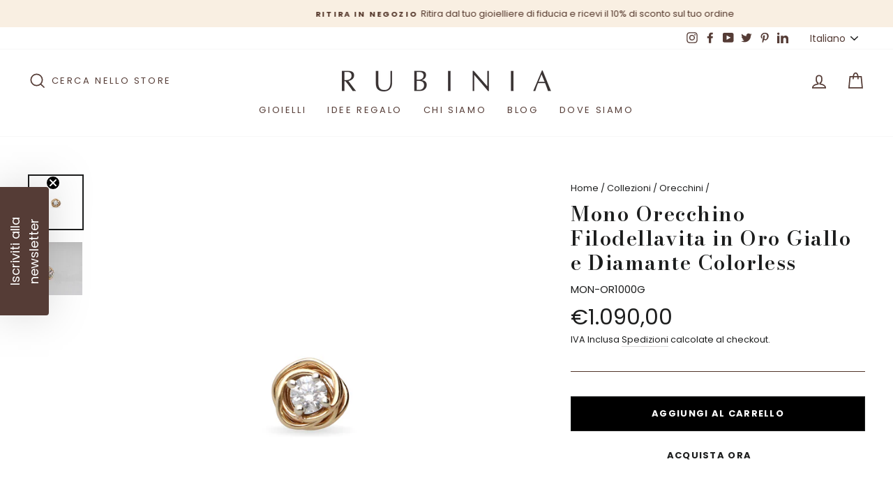

--- FILE ---
content_type: text/html; charset=utf-8
request_url: https://rubinia.com/collections/orecchini/products/mono-orecchino-filodellavita-in-oro-giallo-e-diamante-colorless
body_size: 55645
content:
<!doctype html>
<html class="no-js" lang="it" dir="ltr">
  <head>
    <!-- nascondi pagina privata -->
    

    
    <!-- Google Tag Manager -->
    <script>
      (function(w,d,s,l,i){w[l]=w[l]||[];w[l].push({'gtm.start':
      new Date().getTime(),event:'gtm.js'});var f=d.getElementsByTagName(s)[0],
      j=d.createElement(s),dl=l!='dataLayer'?'&l='+l:'';j.async=true;j.src=
      'https://www.googletagmanager.com/gtm.js?id='+i+dl;f.parentNode.insertBefore(j,f);
      })(window,document,'script','dataLayer','GTM-59H3CT6');
      
    </script>
    <!-- End Google Tag Manager -->
    <!--
    BODONI MODA (non supportato dalle impostazioni del tema) + Poppins
    -->
    <link rel="preconnect" href="https://fonts.googleapis.com">
    <link rel="preconnect" href="https://fonts.gstatic.com" crossorigin>
    <link href="https://fonts.googleapis.com/css2?family=Bodoni+Moda:ital,opsz,wght@0,6..96,400..900;1,6..96,400..900&family=Poppins:ital,wght@0,300;0,400;0,500;0,600;0,700;1,300;1,400;1,500;1,600;1,700&display=swap" rel="stylesheet">
    <link href="https://fonts.googleapis.com/css2?family=Bodoni+Moda:ital,opsz,wght@0,6..96,400..900;1,6..96,400..900&display=swap" rel="stylesheet">

    <!-- TrustBox script -->
    <script type="text/javascript" src="//widget.trustpilot.com/bootstrap/v5/tp.widget.bootstrap.min.js" async></script>
    <!-- End TrustBox script -->

    <!-- Infinite Options Fast Loading Script By ShopPad -->
    <script
      src="//d1liekpayvooaz.cloudfront.net/apps/customizery/customizery.js?shop=rubinia-gioielli.myshopify.com"
    ></script>
    <meta charset="utf-8">
    <meta http-equiv="X-UA-Compatible" content="IE=edge,chrome=1">
    <meta name="viewport" content="width=device-width,initial-scale=1">
    <meta name="theme-color" content="#ffffff">
   
  
  
    <link rel="canonical" href="https://rubinia.com/collections/orecchini" />
  

    <link rel="preconnect" href="https://cdn.shopify.com">
    <link rel="preconnect" href="https://fonts.shopifycdn.com">
    <link rel="dns-prefetch" href="https://productreviews.shopifycdn.com">
    <link rel="dns-prefetch" href="https://ajax.googleapis.com">
    <link rel="dns-prefetch" href="https://maps.googleapis.com">
    <link rel="dns-prefetch" href="https://maps.gstatic.com"><link rel="shortcut icon" href="//rubinia.com/cdn/shop/files/Senza_titolo-2_32x32.png?v=1719309949" type="image/png"><title>Mono Orecchino Filodellavita in Oro Giallo e Diamante Colorless
&ndash; Rubinia
</title>
<meta name="description" content="Mono Orecchino Filodellavita 6 Fili in Oro Giallo 9kt con un Diamante Colorless da 0.14ct Taglio Round Brilliant corredato da una Certificazione Internazionale Indipendente. La linea Filodellavita si impreziosisce con questa nuova collezione, dedicata a tutti coloro che desiderano regalare un gioiello unico nel suo gen"><meta property="og:site_name" content="Rubinia">
  <meta property="og:url" content="https://rubinia.com/products/mono-orecchino-filodellavita-in-oro-giallo-e-diamante-colorless">
  <meta property="og:title" content="Mono Orecchino Filodellavita in Oro Giallo e Diamante Colorless">
  <meta property="og:type" content="product">
  <meta property="og:description" content="Mono Orecchino Filodellavita 6 Fili in Oro Giallo 9kt con un Diamante Colorless da 0.14ct Taglio Round Brilliant corredato da una Certificazione Internazionale Indipendente. La linea Filodellavita si impreziosisce con questa nuova collezione, dedicata a tutti coloro che desiderano regalare un gioiello unico nel suo gen"><meta property="og:image" content="http://rubinia.com/cdn/shop/files/ORGBT_1_1200x1200.jpg?v=1721997989"><meta property="og:image" content="http://rubinia.com/cdn/shop/products/box_2_febbraio_1_1200x1200.jpg?v=1721997996">
  <meta property="og:image:secure_url" content="https://rubinia.com/cdn/shop/files/ORGBT_1_1200x1200.jpg?v=1721997989"><meta property="og:image:secure_url" content="https://rubinia.com/cdn/shop/products/box_2_febbraio_1_1200x1200.jpg?v=1721997996">
  <meta name="twitter:site" content="@rubiniaofficial">
  <meta name="twitter:card" content="summary_large_image">
  <meta name="twitter:title" content="Mono Orecchino Filodellavita in Oro Giallo e Diamante Colorless">
  <meta name="twitter:description" content="Mono Orecchino Filodellavita 6 Fili in Oro Giallo 9kt con un Diamante Colorless da 0.14ct Taglio Round Brilliant corredato da una Certificazione Internazionale Indipendente. La linea Filodellavita si impreziosisce con questa nuova collezione, dedicata a tutti coloro che desiderano regalare un gioiello unico nel suo gen">
<style data-shopify>@font-face {
  font-family: "Bodoni Moda";
  font-weight: 400;
  font-style: normal;
  font-display: swap;
  src: url("//rubinia.com/cdn/fonts/bodoni_moda/bodonimoda_n4.025af1859727a91866b3c708393a6dc972156491.woff2") format("woff2"),
       url("//rubinia.com/cdn/fonts/bodoni_moda/bodonimoda_n4.aebb4417dfed0dc5ec4a330249c3862add089916.woff") format("woff");
}

  @font-face {
  font-family: Poppins;
  font-weight: 400;
  font-style: normal;
  font-display: swap;
  src: url("//rubinia.com/cdn/fonts/poppins/poppins_n4.0ba78fa5af9b0e1a374041b3ceaadf0a43b41362.woff2") format("woff2"),
       url("//rubinia.com/cdn/fonts/poppins/poppins_n4.214741a72ff2596839fc9760ee7a770386cf16ca.woff") format("woff");
}


  @font-face {
  font-family: Poppins;
  font-weight: 600;
  font-style: normal;
  font-display: swap;
  src: url("//rubinia.com/cdn/fonts/poppins/poppins_n6.aa29d4918bc243723d56b59572e18228ed0786f6.woff2") format("woff2"),
       url("//rubinia.com/cdn/fonts/poppins/poppins_n6.5f815d845fe073750885d5b7e619ee00e8111208.woff") format("woff");
}

  @font-face {
  font-family: Poppins;
  font-weight: 400;
  font-style: italic;
  font-display: swap;
  src: url("//rubinia.com/cdn/fonts/poppins/poppins_i4.846ad1e22474f856bd6b81ba4585a60799a9f5d2.woff2") format("woff2"),
       url("//rubinia.com/cdn/fonts/poppins/poppins_i4.56b43284e8b52fc64c1fd271f289a39e8477e9ec.woff") format("woff");
}

  @font-face {
  font-family: Poppins;
  font-weight: 600;
  font-style: italic;
  font-display: swap;
  src: url("//rubinia.com/cdn/fonts/poppins/poppins_i6.bb8044d6203f492888d626dafda3c2999253e8e9.woff2") format("woff2"),
       url("//rubinia.com/cdn/fonts/poppins/poppins_i6.e233dec1a61b1e7dead9f920159eda42280a02c3.woff") format("woff");
}

</style><link href="//rubinia.com/cdn/shop/t/8/assets/theme.css?v=117617142830130121891749656341" rel="stylesheet" type="text/css" media="all" />
<style data-shopify>:root {
    --typeHeaderPrimary: "Bodoni Moda";
    --typeHeaderFallback: serif;
    --typeHeaderSize: 35px;
    --typeHeaderWeight: 400;
    --typeHeaderLineHeight: 1.2;
    /*--typeHeaderSpacing: 0.0em;*/

    --typeBasePrimary:Poppins;
    --typeBaseFallback:sans-serif;
    --typeBaseSize: 15px;
    --typeBaseWeight: 400;
    --typeBaseSpacing: 0.0em;
    --typeBaseLineHeight: 1.5;

    --typeCollectionTitle: 18px;

    --iconWeight: 4px;
    --iconLinecaps: miter;

    
      --buttonRadius: 0px;
    

    --colorGridOverlayOpacity: 0.1;
  }</style><script>
      document.documentElement.className = document.documentElement.className.replace('no-js', 'js');

      window.theme = window.theme || {};
      theme.routes = {
        home: "/",
        cart: "/cart",
        cartAdd: "/cart/add.js",
        cartChange: "/cart/change"
      };
      theme.strings = {
        soldOut: "Esaurito",
        unavailable: "Non disponibile",
        stockLabel: "Solo [count] prodotti disponibili!",
        willNotShipUntil: "I18n Error: Missing interpolation value \u0026quot;data\u0026quot; for \u0026quot; Non verrà spedito fino a {{ data }}\u0026quot;",
        willBeInStockAfter: "Sarà disponibile dopo il [date]",
        waitingForStock: " Inventario in arrivo",
        savePrice: "Sconto [saved_amount]",
        cartEmpty: "Il tuo carrello è vuoto",
        cartTermsConfirmation: "Devi essere d\u0026#39;accordo con i termini e le condizioni di vendita per effettuare il check-out"
      };
      theme.settings = {
        dynamicVariantsEnable: true,
        dynamicVariantType: "button",
        cartType: "page",
        moneyFormat: "€{{amount_with_comma_separator}}",
        saveType: "percent",
        recentlyViewedEnabled: false,
        predictiveSearch: true,
        predictiveSearchType: "product",
        inventoryThreshold: 10,
        quickView: false,
        themeName: 'Impulse',
        themeVersion: "3.6.2"
      };
    </script>

    <script>window.performance && window.performance.mark && window.performance.mark('shopify.content_for_header.start');</script><meta name="google-site-verification" content="nCANekNWeLjWRwngW5B4phg81E0-7NH-HAWWh7gK1Jo">
<meta id="shopify-digital-wallet" name="shopify-digital-wallet" content="/53269364936/digital_wallets/dialog">
<meta name="shopify-checkout-api-token" content="b431b69e7d71aa21bf368ecd1477e6fe">
<meta id="in-context-paypal-metadata" data-shop-id="53269364936" data-venmo-supported="false" data-environment="production" data-locale="it_IT" data-paypal-v4="true" data-currency="EUR">
<link rel="alternate" hreflang="x-default" href="https://rubinia.com/products/mono-orecchino-filodellavita-in-oro-giallo-e-diamante-colorless">
<link rel="alternate" hreflang="it" href="https://rubinia.com/products/mono-orecchino-filodellavita-in-oro-giallo-e-diamante-colorless">
<link rel="alternate" hreflang="en" href="https://rubinia.com/en/products/mono-earring-filodellavita-in-yellow-gold-and-colorless-diamond">
<link rel="alternate" type="application/json+oembed" href="https://rubinia.com/products/mono-orecchino-filodellavita-in-oro-giallo-e-diamante-colorless.oembed">
<script async="async" src="/checkouts/internal/preloads.js?locale=it-IT"></script>
<script id="apple-pay-shop-capabilities" type="application/json">{"shopId":53269364936,"countryCode":"IT","currencyCode":"EUR","merchantCapabilities":["supports3DS"],"merchantId":"gid:\/\/shopify\/Shop\/53269364936","merchantName":"Rubinia","requiredBillingContactFields":["postalAddress","email","phone"],"requiredShippingContactFields":["postalAddress","email","phone"],"shippingType":"shipping","supportedNetworks":["visa","maestro","masterCard","amex"],"total":{"type":"pending","label":"Rubinia","amount":"1.00"},"shopifyPaymentsEnabled":true,"supportsSubscriptions":true}</script>
<script id="shopify-features" type="application/json">{"accessToken":"b431b69e7d71aa21bf368ecd1477e6fe","betas":["rich-media-storefront-analytics"],"domain":"rubinia.com","predictiveSearch":true,"shopId":53269364936,"locale":"it"}</script>
<script>var Shopify = Shopify || {};
Shopify.shop = "rubinia-gioielli.myshopify.com";
Shopify.locale = "it";
Shopify.currency = {"active":"EUR","rate":"1.0"};
Shopify.country = "IT";
Shopify.theme = {"name":"Rubinia Gioielli","id":174699643226,"schema_name":"Impulse","schema_version":"3.6.2","theme_store_id":857,"role":"main"};
Shopify.theme.handle = "null";
Shopify.theme.style = {"id":null,"handle":null};
Shopify.cdnHost = "rubinia.com/cdn";
Shopify.routes = Shopify.routes || {};
Shopify.routes.root = "/";</script>
<script type="module">!function(o){(o.Shopify=o.Shopify||{}).modules=!0}(window);</script>
<script>!function(o){function n(){var o=[];function n(){o.push(Array.prototype.slice.apply(arguments))}return n.q=o,n}var t=o.Shopify=o.Shopify||{};t.loadFeatures=n(),t.autoloadFeatures=n()}(window);</script>
<script id="shop-js-analytics" type="application/json">{"pageType":"product"}</script>
<script defer="defer" async type="module" src="//rubinia.com/cdn/shopifycloud/shop-js/modules/v2/client.init-shop-cart-sync_dvfQaB1V.it.esm.js"></script>
<script defer="defer" async type="module" src="//rubinia.com/cdn/shopifycloud/shop-js/modules/v2/chunk.common_BW-OJwDu.esm.js"></script>
<script defer="defer" async type="module" src="//rubinia.com/cdn/shopifycloud/shop-js/modules/v2/chunk.modal_CX4jaIRf.esm.js"></script>
<script type="module">
  await import("//rubinia.com/cdn/shopifycloud/shop-js/modules/v2/client.init-shop-cart-sync_dvfQaB1V.it.esm.js");
await import("//rubinia.com/cdn/shopifycloud/shop-js/modules/v2/chunk.common_BW-OJwDu.esm.js");
await import("//rubinia.com/cdn/shopifycloud/shop-js/modules/v2/chunk.modal_CX4jaIRf.esm.js");

  window.Shopify.SignInWithShop?.initShopCartSync?.({"fedCMEnabled":true,"windoidEnabled":true});

</script>
<script>(function() {
  var isLoaded = false;
  function asyncLoad() {
    if (isLoaded) return;
    isLoaded = true;
    var urls = ["\/\/d1liekpayvooaz.cloudfront.net\/apps\/customizery\/customizery.js?shop=rubinia-gioielli.myshopify.com","https:\/\/shopify.livechatinc.com\/api\/v2\/script\/e103fde4-9a58-4625-ba3b-9b2fd4887dc7\/widget.js?shop=rubinia-gioielli.myshopify.com","https:\/\/static.klaviyo.com\/onsite\/js\/klaviyo.js?company_id=Yg43UJ\u0026shop=rubinia-gioielli.myshopify.com","https:\/\/cdn.tabarn.app\/cdn\/automatic-discount\/automatic-discount-v2.min.js?shop=rubinia-gioielli.myshopify.com","https:\/\/ecommplugins-scripts.trustpilot.com\/v2.1\/js\/header.min.js?settings=eyJrZXkiOiJlSTVYb21SZFo4aDNXUzM0IiwicyI6Im5vbmUifQ==\u0026shop=rubinia-gioielli.myshopify.com","https:\/\/ecommplugins-trustboxsettings.trustpilot.com\/rubinia-gioielli.myshopify.com.js?settings=1719232651578\u0026shop=rubinia-gioielli.myshopify.com","https:\/\/s3.eu-west-1.amazonaws.com\/production-klarna-il-shopify-osm\/e4ed485f4434fc99f5aa3b93cca936c341960f05\/rubinia-gioielli.myshopify.com-1731679156710.js?shop=rubinia-gioielli.myshopify.com","https:\/\/cdn.hextom.com\/js\/eventpromotionbar.js?shop=rubinia-gioielli.myshopify.com"];
    for (var i = 0; i < urls.length; i++) {
      var s = document.createElement('script');
      s.type = 'text/javascript';
      s.async = true;
      s.src = urls[i];
      var x = document.getElementsByTagName('script')[0];
      x.parentNode.insertBefore(s, x);
    }
  };
  if(window.attachEvent) {
    window.attachEvent('onload', asyncLoad);
  } else {
    window.addEventListener('load', asyncLoad, false);
  }
})();</script>
<script id="__st">var __st={"a":53269364936,"offset":3600,"reqid":"c0fdd520-b09a-446a-8b17-82e64c56527b-1769371944","pageurl":"rubinia.com\/collections\/orecchini\/products\/mono-orecchino-filodellavita-in-oro-giallo-e-diamante-colorless","u":"b3c8325e07f5","p":"product","rtyp":"product","rid":8377171935578};</script>
<script>window.ShopifyPaypalV4VisibilityTracking = true;</script>
<script id="captcha-bootstrap">!function(){'use strict';const t='contact',e='account',n='new_comment',o=[[t,t],['blogs',n],['comments',n],[t,'customer']],c=[[e,'customer_login'],[e,'guest_login'],[e,'recover_customer_password'],[e,'create_customer']],r=t=>t.map((([t,e])=>`form[action*='/${t}']:not([data-nocaptcha='true']) input[name='form_type'][value='${e}']`)).join(','),a=t=>()=>t?[...document.querySelectorAll(t)].map((t=>t.form)):[];function s(){const t=[...o],e=r(t);return a(e)}const i='password',u='form_key',d=['recaptcha-v3-token','g-recaptcha-response','h-captcha-response',i],f=()=>{try{return window.sessionStorage}catch{return}},m='__shopify_v',_=t=>t.elements[u];function p(t,e,n=!1){try{const o=window.sessionStorage,c=JSON.parse(o.getItem(e)),{data:r}=function(t){const{data:e,action:n}=t;return t[m]||n?{data:e,action:n}:{data:t,action:n}}(c);for(const[e,n]of Object.entries(r))t.elements[e]&&(t.elements[e].value=n);n&&o.removeItem(e)}catch(o){console.error('form repopulation failed',{error:o})}}const l='form_type',E='cptcha';function T(t){t.dataset[E]=!0}const w=window,h=w.document,L='Shopify',v='ce_forms',y='captcha';let A=!1;((t,e)=>{const n=(g='f06e6c50-85a8-45c8-87d0-21a2b65856fe',I='https://cdn.shopify.com/shopifycloud/storefront-forms-hcaptcha/ce_storefront_forms_captcha_hcaptcha.v1.5.2.iife.js',D={infoText:'Protetto da hCaptcha',privacyText:'Privacy',termsText:'Termini'},(t,e,n)=>{const o=w[L][v],c=o.bindForm;if(c)return c(t,g,e,D).then(n);var r;o.q.push([[t,g,e,D],n]),r=I,A||(h.body.append(Object.assign(h.createElement('script'),{id:'captcha-provider',async:!0,src:r})),A=!0)});var g,I,D;w[L]=w[L]||{},w[L][v]=w[L][v]||{},w[L][v].q=[],w[L][y]=w[L][y]||{},w[L][y].protect=function(t,e){n(t,void 0,e),T(t)},Object.freeze(w[L][y]),function(t,e,n,w,h,L){const[v,y,A,g]=function(t,e,n){const i=e?o:[],u=t?c:[],d=[...i,...u],f=r(d),m=r(i),_=r(d.filter((([t,e])=>n.includes(e))));return[a(f),a(m),a(_),s()]}(w,h,L),I=t=>{const e=t.target;return e instanceof HTMLFormElement?e:e&&e.form},D=t=>v().includes(t);t.addEventListener('submit',(t=>{const e=I(t);if(!e)return;const n=D(e)&&!e.dataset.hcaptchaBound&&!e.dataset.recaptchaBound,o=_(e),c=g().includes(e)&&(!o||!o.value);(n||c)&&t.preventDefault(),c&&!n&&(function(t){try{if(!f())return;!function(t){const e=f();if(!e)return;const n=_(t);if(!n)return;const o=n.value;o&&e.removeItem(o)}(t);const e=Array.from(Array(32),(()=>Math.random().toString(36)[2])).join('');!function(t,e){_(t)||t.append(Object.assign(document.createElement('input'),{type:'hidden',name:u})),t.elements[u].value=e}(t,e),function(t,e){const n=f();if(!n)return;const o=[...t.querySelectorAll(`input[type='${i}']`)].map((({name:t})=>t)),c=[...d,...o],r={};for(const[a,s]of new FormData(t).entries())c.includes(a)||(r[a]=s);n.setItem(e,JSON.stringify({[m]:1,action:t.action,data:r}))}(t,e)}catch(e){console.error('failed to persist form',e)}}(e),e.submit())}));const S=(t,e)=>{t&&!t.dataset[E]&&(n(t,e.some((e=>e===t))),T(t))};for(const o of['focusin','change'])t.addEventListener(o,(t=>{const e=I(t);D(e)&&S(e,y())}));const B=e.get('form_key'),M=e.get(l),P=B&&M;t.addEventListener('DOMContentLoaded',(()=>{const t=y();if(P)for(const e of t)e.elements[l].value===M&&p(e,B);[...new Set([...A(),...v().filter((t=>'true'===t.dataset.shopifyCaptcha))])].forEach((e=>S(e,t)))}))}(h,new URLSearchParams(w.location.search),n,t,e,['guest_login'])})(!0,!0)}();</script>
<script integrity="sha256-4kQ18oKyAcykRKYeNunJcIwy7WH5gtpwJnB7kiuLZ1E=" data-source-attribution="shopify.loadfeatures" defer="defer" src="//rubinia.com/cdn/shopifycloud/storefront/assets/storefront/load_feature-a0a9edcb.js" crossorigin="anonymous"></script>
<script data-source-attribution="shopify.dynamic_checkout.dynamic.init">var Shopify=Shopify||{};Shopify.PaymentButton=Shopify.PaymentButton||{isStorefrontPortableWallets:!0,init:function(){window.Shopify.PaymentButton.init=function(){};var t=document.createElement("script");t.src="https://rubinia.com/cdn/shopifycloud/portable-wallets/latest/portable-wallets.it.js",t.type="module",document.head.appendChild(t)}};
</script>
<script data-source-attribution="shopify.dynamic_checkout.buyer_consent">
  function portableWalletsHideBuyerConsent(e){var t=document.getElementById("shopify-buyer-consent"),n=document.getElementById("shopify-subscription-policy-button");t&&n&&(t.classList.add("hidden"),t.setAttribute("aria-hidden","true"),n.removeEventListener("click",e))}function portableWalletsShowBuyerConsent(e){var t=document.getElementById("shopify-buyer-consent"),n=document.getElementById("shopify-subscription-policy-button");t&&n&&(t.classList.remove("hidden"),t.removeAttribute("aria-hidden"),n.addEventListener("click",e))}window.Shopify?.PaymentButton&&(window.Shopify.PaymentButton.hideBuyerConsent=portableWalletsHideBuyerConsent,window.Shopify.PaymentButton.showBuyerConsent=portableWalletsShowBuyerConsent);
</script>
<script>
  function portableWalletsCleanup(e){e&&e.src&&console.error("Failed to load portable wallets script "+e.src);var t=document.querySelectorAll("shopify-accelerated-checkout .shopify-payment-button__skeleton, shopify-accelerated-checkout-cart .wallet-cart-button__skeleton"),e=document.getElementById("shopify-buyer-consent");for(let e=0;e<t.length;e++)t[e].remove();e&&e.remove()}function portableWalletsNotLoadedAsModule(e){e instanceof ErrorEvent&&"string"==typeof e.message&&e.message.includes("import.meta")&&"string"==typeof e.filename&&e.filename.includes("portable-wallets")&&(window.removeEventListener("error",portableWalletsNotLoadedAsModule),window.Shopify.PaymentButton.failedToLoad=e,"loading"===document.readyState?document.addEventListener("DOMContentLoaded",window.Shopify.PaymentButton.init):window.Shopify.PaymentButton.init())}window.addEventListener("error",portableWalletsNotLoadedAsModule);
</script>

<script type="module" src="https://rubinia.com/cdn/shopifycloud/portable-wallets/latest/portable-wallets.it.js" onError="portableWalletsCleanup(this)" crossorigin="anonymous"></script>
<script nomodule>
  document.addEventListener("DOMContentLoaded", portableWalletsCleanup);
</script>

<link id="shopify-accelerated-checkout-styles" rel="stylesheet" media="screen" href="https://rubinia.com/cdn/shopifycloud/portable-wallets/latest/accelerated-checkout-backwards-compat.css" crossorigin="anonymous">
<style id="shopify-accelerated-checkout-cart">
        #shopify-buyer-consent {
  margin-top: 1em;
  display: inline-block;
  width: 100%;
}

#shopify-buyer-consent.hidden {
  display: none;
}

#shopify-subscription-policy-button {
  background: none;
  border: none;
  padding: 0;
  text-decoration: underline;
  font-size: inherit;
  cursor: pointer;
}

#shopify-subscription-policy-button::before {
  box-shadow: none;
}

      </style>

<script>window.performance && window.performance.mark && window.performance.mark('shopify.content_for_header.end');</script>

    <script src="//rubinia.com/cdn/shop/t/8/assets/vendor-scripts-v7.js" defer="defer"></script><script src="//rubinia.com/cdn/shop/t/8/assets/theme.js?v=9435249751767744711731594209" defer="defer"></script><link href="//rubinia.com/cdn/shop/t/8/assets/ndnapps-formbuilder-styles.css?v=83016642670936672021731594209" rel="stylesheet" type="text/css" media="all" />
    <script src="https://code.jquery.com/jquery-3.5.1.min.js"></script>
    <link href="//rubinia.com/cdn/shop/t/8/assets/ndnapps-contactform-styles.css?v=7790688120896190361731594209" rel="stylesheet" type="text/css" media="all" />
    <!-- "snippets/weglot_hreftags.liquid" was not rendered, the associated app was uninstalled -->
    <!-- "snippets/weglot_switcher.liquid" was not rendered, the associated app was uninstalled -->
    
    <script type="text/javascript">
  //BOOSTER APPS COMMON JS CODE
  window.BoosterApps = window.BoosterApps || {};
  window.BoosterApps.common = window.BoosterApps.common || {};
  window.BoosterApps.common.shop = {
    permanent_domain: 'rubinia-gioielli.myshopify.com',
    currency: "EUR",
    money_format: "€{{amount_with_comma_separator}}",
    id: 53269364936
  };
  

  window.BoosterApps.common.template = 'product';
  window.BoosterApps.common.cart = {};
  window.BoosterApps.common.vapid_public_key = "BO5RJ2FA8w6MW2Qt1_MKSFtoVpVjUMLYkHb2arb7zZxEaYGTMuLvmZGabSHj8q0EwlzLWBAcAU_0z-z9Xps8kF8=";

  window.BoosterApps.cs_app_url = "/apps/ba_fb_app";

  window.BoosterApps.global_config = {"asset_urls":{"loy":{"init_js":"https:\/\/cdn.shopify.com\/s\/files\/1\/0194\/1736\/6592\/t\/1\/assets\/ba_loy_init.js?v=1643899006","widget_js":"https:\/\/cdn.shopify.com\/s\/files\/1\/0194\/1736\/6592\/t\/1\/assets\/ba_loy_widget.js?v=1643899010","widget_css":"https:\/\/cdn.shopify.com\/s\/files\/1\/0194\/1736\/6592\/t\/1\/assets\/ba_loy_widget.css?v=1630424861"},"rev":{"init_js":null,"widget_js":null,"modal_js":null,"widget_css":null,"modal_css":null},"pu":{"init_js":"https:\/\/cdn.shopify.com\/s\/files\/1\/0194\/1736\/6592\/t\/1\/assets\/ba_pu_init.js?v=1635877170"},"bis":{"init_js":"https:\/\/cdn.shopify.com\/s\/files\/1\/0194\/1736\/6592\/t\/1\/assets\/ba_bis_init.js?v=1633795418","modal_js":"https:\/\/cdn.shopify.com\/s\/files\/1\/0194\/1736\/6592\/t\/1\/assets\/ba_bis_modal.js?v=1633795421","modal_css":"https:\/\/cdn.shopify.com\/s\/files\/1\/0194\/1736\/6592\/t\/1\/assets\/ba_bis_modal.css?v=1620346071"},"widgets":{"init_js":"https:\/\/cdn.shopify.com\/s\/files\/1\/0194\/1736\/6592\/t\/1\/assets\/ba_widget_init.js?v=1644087665","modal_js":"https:\/\/cdn.shopify.com\/s\/files\/1\/0194\/1736\/6592\/t\/1\/assets\/ba_widget_modal.js?v=1643989786","modal_css":"https:\/\/cdn.shopify.com\/s\/files\/1\/0194\/1736\/6592\/t\/1\/assets\/ba_widget_modal.css?v=1643989789"},"global":{"helper_js":"https:\/\/cdn.shopify.com\/s\/files\/1\/0194\/1736\/6592\/t\/1\/assets\/ba_tracking.js?v=1637601969"}},"proxy_paths":{"pu":"\/apps\/ba_fb_app","app_metrics":"\/apps\/ba_fb_app\/app_metrics","push_subscription":"\/apps\/ba_fb_app\/push"},"aat":["cookie","seo","pu"],"pv":false,"sts":false,"bam":true,"base_money_format":"€{{amount_with_comma_separator}}"};



    window.BoosterApps.pu_config = {"push_prompt_cover_enabled":false,"push_prompt_cover_title":"One small step","push_prompt_cover_message":"Allow your browser to receive notifications","subscription_plan_exceeded_limits":false};


  for (i = 0; i < window.localStorage.length; i++) {
    var key = window.localStorage.key(i);
    if (key.slice(0,10) === "ba_msg_sub") {
      window.BoosterApps.can_update_cart = true;
    }
  }

  
    if (window.BoosterApps.common.template == 'product'){
      window.BoosterApps.common.product = {
        id: 8377171935578, price: 109000, handle: "mono-orecchino-filodellavita-in-oro-giallo-e-diamante-colorless", tags: ["Diamanti","Diamanti Bianchi","Filodellavita","Orecchini","Oro Rosa 9kt","Per lei"],
        available: true, title: "Mono Orecchino Filodellavita in Oro Giallo e Diamante Colorless", variants: [{"id":46508717801818,"title":"Default Title","option1":"Default Title","option2":null,"option3":null,"sku":"MON-OR1000G","requires_shipping":true,"taxable":true,"featured_image":null,"available":true,"name":"Mono Orecchino Filodellavita in Oro Giallo e Diamante Colorless","public_title":null,"options":["Default Title"],"price":109000,"weight":100,"compare_at_price":null,"inventory_management":"shopify","barcode":"","requires_selling_plan":false,"selling_plan_allocations":[]}]
      };
      window.BoosterApps.common.product.review_data = null;
    }
  

</script>


<script type="text/javascript">
  !function(e){var t={};function r(n){if(t[n])return t[n].exports;var o=t[n]={i:n,l:!1,exports:{}};return e[n].call(o.exports,o,o.exports,r),o.l=!0,o.exports}r.m=e,r.c=t,r.d=function(e,t,n){r.o(e,t)||Object.defineProperty(e,t,{enumerable:!0,get:n})},r.r=function(e){"undefined"!==typeof Symbol&&Symbol.toStringTag&&Object.defineProperty(e,Symbol.toStringTag,{value:"Module"}),Object.defineProperty(e,"__esModule",{value:!0})},r.t=function(e,t){if(1&t&&(e=r(e)),8&t)return e;if(4&t&&"object"===typeof e&&e&&e.__esModule)return e;var n=Object.create(null);if(r.r(n),Object.defineProperty(n,"default",{enumerable:!0,value:e}),2&t&&"string"!=typeof e)for(var o in e)r.d(n,o,function(t){return e[t]}.bind(null,o));return n},r.n=function(e){var t=e&&e.__esModule?function(){return e.default}:function(){return e};return r.d(t,"a",t),t},r.o=function(e,t){return Object.prototype.hasOwnProperty.call(e,t)},r.p="https://rivo.io/apps/push-marketing/packs/",r(r.s=27)}({27:function(e,t){}});
//# sourceMappingURL=application-8f6cbfa7fa510628374c.js.map

  //Global snippet for Booster Apps
  //this is updated automatically - do not edit manually.

  function loadScript(src, defer, done) {
    var js = document.createElement('script');
    js.src = src;
    js.defer = defer;
    js.onload = function(){done();};
    js.onerror = function(){
      done(new Error('Failed to load script ' + src));
    };
    document.head.appendChild(js);
  }

  function browserSupportsAllFeatures() {
    return window.Promise && window.fetch && window.Symbol;
  }

  if (browserSupportsAllFeatures()) {
    main();
  } else {
    loadScript('https://polyfill-fastly.net/v3/polyfill.min.js?features=Promise,fetch', true, main);
  }

  function loadAppScripts(){



      loadScript(window.BoosterApps.global_config.asset_urls.pu.init_js, true, function(){});
  }

  function main(err) {
    //isolate the scope
    loadScript(window.BoosterApps.global_config.asset_urls.global.helper_js, false, loadAppScripts);
  }
</script>

    <script>
        document.addEventListener('crPickupActivated', function (e) {
      	jqCR('#store-search').prepend('<input type="text" name="pickup-store-search" id="pickup-store-search" onkeyup="storePickup.storeFilter()" placeholder="Search your location" class="valid" aria-invalid="false">')


      }) 
    </script>
    <!--MS Clarity -->
    <script type="text/javascript">
        (function(c,l,a,r,i,t,y){
            c[a]=c[a]||function(){(c[a].q=c[a].q||[]).push(arguments)};
            t=l.createElement(r);t.async=1;t.src="https://www.clarity.ms/tag/"+i;
            y=l.getElementsByTagName(r)[0];y.parentNode.insertBefore(t,y);
        })(window, document, "clarity", "script", "mmous77taf");
    </script>
    <!--
      Google tag (gtag.js)
      <script async src="https://www.googletagmanager.com/gtag/js?id=UA-108615605-1"></script>
      <script>
        window.dataLayer = window.dataLayer || [];
        function gtag(){dataLayer.push(arguments);}
        gtag('js', new Date());

        gtag('config', 'UA-108615605-1');

      </script>
    -->

    <!--
      Hotjar Tracking Code for https://rubinia.com
      <script>
          (function(h,o,t,j,a,r){
              h.hj=h.hj||function(){(h.hj.q=h.hj.q||[]).push(arguments)};
              h._hjSettings={hjid:2666249,hjsv:6};
              a=o.getElementsByTagName('head')[0];
              r=o.createElement('script');r.async=1;
              r.src=t+h._hjSettings.hjid+j+h._hjSettings.hjsv;
              a.appendChild(r);
          })(window,document,'https://static.hotjar.com/c/hotjar-','.js?sv=');
      </script>
       Hotjar Tracking Code for https://rubinia.com
    -->

    <!--
      Tracking Code per Eikon
      <script defer src="https://tagger.eikondigital.it/rubinia.js"></script>
      Tracking Code per Eikon
    -->

    <!-- TrustBox script -->
    <script type="text/javascript" src="//widget.trustpilot.com/bootstrap/v5/tp.widget.bootstrap.min.js" async></script>
    <!-- End TrustBox script -->

    

    
<link href="https://maxcdn.bootstrapcdn.com/font-awesome/4.6.1/css/font-awesome.min.css" rel="stylesheet" type="text/css" media="all" />
<link href="//rubinia.com/cdn/shop/t/8/assets/genie-storepickup.css?v=141748423859693189911731594209" rel="stylesheet" type="text/css" media="all" />
<link href="//rubinia.com/cdn/shop/t/8/assets/genie-storepickup-custom.css?v=103959569581802353701731594209" rel="stylesheet" type="text/css" media="all" />
<script src="https://cdn.jsdelivr.net/npm/promise-polyfill@8/dist/polyfill.min.js" type="text/javascript"></script>
<script src="https://cdnjs.cloudflare.com/ajax/libs/moment.js/2.20.1/moment.min.js" type="text/javascript"></script>
<script src="//rubinia.com/cdn/shop/t/8/assets/genie-storepickup-vender.js?v=17853859846165724301731594209" type="text/javascript"></script>
<script src="//rubinia.com/cdn/shop/t/8/assets/genie-storepickup.js?v=45924749682920328811731594209" type="text/javascript"></script>


    



  
  
  
        <!-- tracking form sartoria gioielli x pixel meta -->
      <script>
        document.addEventListener("nfFormSubmitted", function() {
          fbq('track', 'FormSartoriaGioielli');// Nome evento personalizzato per FB Pixel
    });
      </script>
  

<!-- BEGIN app block: shopify://apps/t-lab-ai-language-translate/blocks/custom_translations/b5b83690-efd4-434d-8c6a-a5cef4019faf --><!-- BEGIN app snippet: custom_translation_scripts --><script>
(()=>{var o=/\([0-9]+?\)$/,M=/\r?\n|\r|\t|\xa0|\u200B|\u200E|&nbsp;| /g,v=/<\/?[a-z][\s\S]*>/i,t=/^(https?:\/\/|\/\/)[^\s/$.?#].[^\s]*$/i,k=/\{\{\s*([a-zA-Z_]\w*)\s*\}\}/g,p=/\{\{\s*([a-zA-Z_]\w*)\s*\}\}/,r=/^(https:)?\/\/cdn\.shopify\.com\/(.+)\.(png|jpe?g|gif|webp|svgz?|bmp|tiff?|ico|avif)/i,e=/^(https:)?\/\/cdn\.shopify\.com/i,a=/\b(?:https?|ftp)?:?\/\/?[^\s\/]+\/[^\s]+\.(?:png|jpe?g|gif|webp|svgz?|bmp|tiff?|ico|avif)\b/i,I=/url\(['"]?(.*?)['"]?\)/,m="__label:",i=document.createElement("textarea"),u={t:["src","data-src","data-source","data-href","data-zoom","data-master","data-bg","base-src"],i:["srcset","data-srcset"],o:["href","data-href"],u:["href","data-href","data-src","data-zoom"]},g=new Set(["img","picture","button","p","a","input"]),h=16.67,s=function(n){return n.nodeType===Node.ELEMENT_NODE},c=function(n){return n.nodeType===Node.TEXT_NODE};function w(n){return r.test(n.trim())||a.test(n.trim())}function b(n){return(n=>(n=n.trim(),t.test(n)))(n)||e.test(n.trim())}var l=function(n){return!n||0===n.trim().length};function j(n){return i.innerHTML=n,i.value}function T(n){return A(j(n))}function A(n){return n.trim().replace(o,"").replace(M,"").trim()}var _=1e3;function D(n){n=n.trim().replace(M,"").replace(/&amp;/g,"&").replace(/&gt;/g,">").replace(/&lt;/g,"<").trim();return n.length>_?N(n):n}function E(n){return n.trim().toLowerCase().replace(/^https:/i,"")}function N(n){for(var t=5381,r=0;r<n.length;r++)t=(t<<5)+t^n.charCodeAt(r);return(t>>>0).toString(36)}function f(n){for(var t=document.createElement("template"),r=(t.innerHTML=n,["SCRIPT","IFRAME","OBJECT","EMBED","LINK","META"]),e=/^(on\w+|srcdoc|style)$/i,a=document.createTreeWalker(t.content,NodeFilter.SHOW_ELEMENT),i=a.nextNode();i;i=a.nextNode()){var o=i;if(r.includes(o.nodeName))o.remove();else for(var u=o.attributes.length-1;0<=u;--u)e.test(o.attributes[u].name)&&o.removeAttribute(o.attributes[u].name)}return t.innerHTML}function d(n,t,r){void 0===r&&(r=20);for(var e=n,a=0;e&&e.parentElement&&a<r;){for(var i=e.parentElement,o=0,u=t;o<u.length;o++)for(var s=u[o],c=0,l=s.l;c<l.length;c++){var f=l[c];switch(f.type){case"class":for(var d=0,v=i.classList;d<v.length;d++){var p=v[d];if(f.value.test(p))return s.label}break;case"id":if(i.id&&f.value.test(i.id))return s.label;break;case"attribute":if(i.hasAttribute(f.name)){if(!f.value)return s.label;var m=i.getAttribute(f.name);if(m&&f.value.test(m))return s.label}}}e=i,a++}return"unknown"}function y(n,t){var r,e,a;"function"==typeof window.fetch&&"AbortController"in window?(r=new AbortController,e=setTimeout(function(){return r.abort()},3e3),fetch(n,{credentials:"same-origin",signal:r.signal}).then(function(n){return clearTimeout(e),n.ok?n.json():Promise.reject(n)}).then(t).catch(console.error)):((a=new XMLHttpRequest).onreadystatechange=function(){4===a.readyState&&200===a.status&&t(JSON.parse(a.responseText))},a.open("GET",n,!0),a.timeout=3e3,a.send())}function O(){var l=/([^\s]+)\.(png|jpe?g|gif|webp|svgz?|bmp|tiff?|ico|avif)$/i,f=/_(\{width\}x*|\{width\}x\{height\}|\d{3,4}x\d{3,4}|\d{3,4}x|x\d{3,4}|pinco|icon|thumb|small|compact|medium|large|grande|original|master)(_crop_\w+)*(@[2-3]x)*(.progressive)*$/i,d=/^(https?|ftp|file):\/\//i;function r(n){var t,r="".concat(n.path).concat(n.v).concat(null!=(r=n.size)?r:"",".").concat(n.p);return n.m&&(r="".concat(n.path).concat(n.m,"/").concat(n.v).concat(null!=(t=n.size)?t:"",".").concat(n.p)),n.host&&(r="".concat(null!=(t=n.protocol)?t:"","//").concat(n.host).concat(r)),n.g&&(r+=n.g),r}return{h:function(n){var t=!0,r=(d.test(n)||n.startsWith("//")||(t=!1,n="https://example.com"+n),t);n.startsWith("//")&&(r=!1,n="https:"+n);try{new URL(n)}catch(n){return null}var e,a,i,o,u,s,n=new URL(n),c=n.pathname.split("/").filter(function(n){return n});return c.length<1||(a=c.pop(),e=null!=(e=c.pop())?e:null,null===(a=a.match(l)))?null:(s=a[1],a=a[2],i=s.match(f),o=s,(u=null)!==i&&(o=s.substring(0,i.index),u=i[0]),s=0<c.length?"/"+c.join("/")+"/":"/",{protocol:r?n.protocol:null,host:t?n.host:null,path:s,g:n.search,m:e,v:o,size:u,p:a,version:n.searchParams.get("v"),width:n.searchParams.get("width")})},T:r,S:function(n){return(n.m?"/".concat(n.m,"/"):"/").concat(n.v,".").concat(n.p)},M:function(n){return(n.m?"/".concat(n.m,"/"):"/").concat(n.v,".").concat(n.p,"?v=").concat(n.version||"0")},k:function(n,t){return r({protocol:t.protocol,host:t.host,path:t.path,g:t.g,m:t.m,v:t.v,size:n.size,p:t.p,version:t.version,width:t.width})}}}var x,S,C={},H={};function q(p,n){var m=new Map,g=new Map,i=new Map,r=new Map,e=new Map,a=new Map,o=new Map,u=function(n){return n.toLowerCase().replace(/[\s\W_]+/g,"")},s=new Set(n.A.map(u)),c=0,l=!1,f=!1,d=O();function v(n,t,r){s.has(u(n))||n&&t&&(r.set(n,t),l=!0)}function t(n,t){if(n&&n.trim()&&0!==m.size){var r=A(n),e=H[r];if(e&&(p.log("dictionary",'Overlapping text: "'.concat(n,'" related to html: "').concat(e,'"')),t)&&(n=>{if(n)for(var t=h(n.outerHTML),r=t._,e=(t.I||(r=0),n.parentElement),a=0;e&&a<5;){var i=h(e.outerHTML),o=i.I,i=i._;if(o){if(p.log("dictionary","Ancestor depth ".concat(a,": overlap score=").concat(i.toFixed(3),", base=").concat(r.toFixed(3))),r<i)return 1;if(i<r&&0<r)return}e=e.parentElement,a++}})(t))p.log("dictionary",'Skipping text translation for "'.concat(n,'" because an ancestor HTML translation exists'));else{e=m.get(r);if(e)return e;var a=n;if(a&&a.trim()&&0!==g.size){for(var i,o,u,s=g.entries(),c=s.next();!c.done;){var l=c.value[0],f=c.value[1],d=a.trim().match(l);if(d&&1<d.length){i=l,o=f,u=d;break}c=s.next()}if(i&&o&&u){var v=u.slice(1),t=o.match(k);if(t&&t.length===v.length)return t.reduce(function(n,t,r){return n.replace(t,v[r])},o)}}}}return null}function h(n){var r,e,a;return!n||!n.trim()||0===i.size?{I:null,_:0}:(r=D(n),a=0,(e=null)!=(n=i.get(r))?{I:n,_:1}:(i.forEach(function(n,t){-1!==t.indexOf(r)&&(t=r.length/t.length,a<t)&&(a=t,e=n)}),{I:e,_:a}))}function w(n){return n&&n.trim()&&0!==i.size&&(n=D(n),null!=(n=i.get(n)))?n:null}function b(n){if(n&&n.trim()&&0!==r.size){var t=E(n),t=r.get(t);if(t)return t;t=d.h(n);if(t){n=d.M(t).toLowerCase(),n=r.get(n);if(n)return n;n=d.S(t).toLowerCase(),t=r.get(n);if(t)return t}}return null}function T(n){return!n||!n.trim()||0===e.size||void 0===(n=e.get(A(n)))?null:n}function y(n){return!n||!n.trim()||0===a.size||void 0===(n=a.get(E(n)))?null:n}function x(n){var t;return!n||!n.trim()||0===o.size?null:null!=(t=o.get(A(n)))?t:(t=D(n),void 0!==(n=o.get(t))?n:null)}function S(){var n={j:m,D:g,N:i,O:r,C:e,H:a,q:o,L:l,R:c,F:C};return JSON.stringify(n,function(n,t){return t instanceof Map?Object.fromEntries(t.entries()):t})}return{J:function(n,t){v(n,t,m)},U:function(n,t){n&&t&&(n=new RegExp("^".concat(n,"$"),"s"),g.set(n,t),l=!0)},$:function(n,t){var r;n!==t&&(v((r=j(r=n).trim().replace(M,"").trim()).length>_?N(r):r,t,i),c=Math.max(c,n.length))},P:function(n,t){v(n,t,r),(n=d.h(n))&&(v(d.M(n).toLowerCase(),t,r),v(d.S(n).toLowerCase(),t,r))},G:function(n,t){v(n.replace("[img-alt]","").replace(M,"").trim(),t,e)},B:function(n,t){v(n,t,a)},W:function(n,t){f=!0,v(n,t,o)},V:function(){return p.log("dictionary","Translation dictionaries: ",S),i.forEach(function(n,r){m.forEach(function(n,t){r!==t&&-1!==r.indexOf(t)&&(C[t]=A(n),H[t]=r)})}),p.log("dictionary","appliedTextTranslations: ",JSON.stringify(C)),p.log("dictionary","overlappingTexts: ",JSON.stringify(H)),{L:l,Z:f,K:t,X:w,Y:b,nn:T,tn:y,rn:x}}}}function z(n,t,r){function f(n,t){t=n.split(t);return 2===t.length?t[1].trim()?t:[t[0]]:[n]}var d=q(r,t);return n.forEach(function(n){if(n){var c,l=n.name,n=n.value;if(l&&n){if("string"==typeof n)try{c=JSON.parse(n)}catch(n){return void r.log("dictionary","Invalid metafield JSON for "+l,function(){return String(n)})}else c=n;c&&Object.keys(c).forEach(function(e){if(e){var n,t,r,a=c[e];if(a)if(e!==a)if(l.includes("judge"))r=T(e),d.W(r,a);else if(e.startsWith("[img-alt]"))d.G(e,a);else if(e.startsWith("[img-src]"))n=E(e.replace("[img-src]","")),d.P(n,a);else if(v.test(e))d.$(e,a);else if(w(e))n=E(e),d.P(n,a);else if(b(e))r=E(e),d.B(r,a);else if("/"===(n=(n=e).trim())[0]&&"/"!==n[1]&&(r=E(e),d.B(r,a),r=T(e),d.J(r,a)),p.test(e))(s=(r=e).match(k))&&0<s.length&&(t=r.replace(/[-\/\\^$*+?.()|[\]]/g,"\\$&"),s.forEach(function(n){t=t.replace(n,"(.*)")}),d.U(t,a));else if(e.startsWith(m))r=a.replace(m,""),s=e.replace(m,""),d.J(T(s),r);else{if("product_tags"===l)for(var i=0,o=["_",":"];i<o.length;i++){var u=(n=>{if(e.includes(n)){var t=f(e,n),r=f(a,n);if(t.length===r.length)return t.forEach(function(n,t){n!==r[t]&&(d.J(T(n),r[t]),d.J(T("".concat(n,":")),"".concat(r[t],":")))}),{value:void 0}}})(o[i]);if("object"==typeof u)return u.value}var s=T(e);s!==a&&d.J(s,a)}}})}}}),d.V()}function L(y,x){var e=[{label:"judge-me",l:[{type:"class",value:/jdgm/i},{type:"id",value:/judge-me/i},{type:"attribute",name:"data-widget-name",value:/review_widget/i}]}],a=O();function S(r,n,e){n.forEach(function(n){var t=r.getAttribute(n);t&&(t=n.includes("href")?e.tn(t):e.K(t))&&r.setAttribute(n,t)})}function M(n,t,r){var e,a=n.getAttribute(t);a&&((e=i(a=E(a.split("&")[0]),r))?n.setAttribute(t,e):(e=r.tn(a))&&n.setAttribute(t,e))}function k(n,t,r){var e=n.getAttribute(t);e&&(e=((n,t)=>{var r=(n=n.split(",").filter(function(n){return null!=n&&""!==n.trim()}).map(function(n){var n=n.trim().split(/\s+/),t=n[0].split("?"),r=t[0],t=t[1],t=t?t.split("&"):[],e=((n,t)=>{for(var r=0;r<n.length;r++)if(t(n[r]))return n[r];return null})(t,function(n){return n.startsWith("v=")}),t=t.filter(function(n){return!n.startsWith("v=")}),n=n[1];return{url:r,version:e,en:t.join("&"),size:n}}))[0].url;if(r=i(r=n[0].version?"".concat(r,"?").concat(n[0].version):r,t)){var e=a.h(r);if(e)return n.map(function(n){var t=n.url,r=a.h(t);return r&&(t=a.k(r,e)),n.en&&(r=t.includes("?")?"&":"?",t="".concat(t).concat(r).concat(n.en)),t=n.size?"".concat(t," ").concat(n.size):t}).join(",")}})(e,r))&&n.setAttribute(t,e)}function i(n,t){var r=a.h(n);return null===r?null:(n=t.Y(n))?null===(n=a.h(n))?null:a.k(r,n):(n=a.S(r),null===(t=t.Y(n))||null===(n=a.h(t))?null:a.k(r,n))}function A(n,t,r){var e,a,i,o;r.an&&(e=n,a=r.on,u.o.forEach(function(n){var t=e.getAttribute(n);if(!t)return!1;!t.startsWith("/")||t.startsWith("//")||t.startsWith(a)||(t="".concat(a).concat(t),e.setAttribute(n,t))})),i=n,r=u.u.slice(),o=t,r.forEach(function(n){var t,r=i.getAttribute(n);r&&(w(r)?(t=o.Y(r))&&i.setAttribute(n,t):(t=o.tn(r))&&i.setAttribute(n,t))})}function _(t,r){var n,e,a,i,o;u.t.forEach(function(n){return M(t,n,r)}),u.i.forEach(function(n){return k(t,n,r)}),e="alt",a=r,(o=(n=t).getAttribute(e))&&((i=a.nn(o))?n.setAttribute(e,i):(i=a.K(o))&&n.setAttribute(e,i))}return{un:function(n){return!(!n||!s(n)||x.sn.includes((n=n).tagName.toLowerCase())||n.classList.contains("tl-switcher-container")||(n=n.parentNode)&&["SCRIPT","STYLE"].includes(n.nodeName.toUpperCase()))},cn:function(n){if(c(n)&&null!=(t=n.textContent)&&t.trim()){if(y.Z)if("judge-me"===d(n,e,5)){var t=y.rn(n.textContent);if(t)return void(n.textContent=j(t))}var r,t=y.K(n.textContent,n.parentElement||void 0);t&&(r=n.textContent.trim().replace(o,"").trim(),n.textContent=j(n.textContent.replace(r,t)))}},ln:function(n){if(!!l(n.textContent)||!n.innerHTML)return!1;if(y.Z&&"judge-me"===d(n,e,5)){var t=y.rn(n.innerHTML);if(t)return n.innerHTML=f(t),!0}t=y.X(n.innerHTML);return!!t&&(n.innerHTML=f(t),!0)},fn:function(n){var t,r,e,a,i,o,u,s,c,l;switch(S(n,["data-label","title"],y),n.tagName.toLowerCase()){case"span":S(n,["data-tooltip"],y);break;case"a":A(n,y,x);break;case"input":c=u=y,(l=(s=o=n).getAttribute("type"))&&("submit"===l||"button"===l)&&(l=s.getAttribute("value"),c=c.K(l))&&s.setAttribute("value",c),S(o,["placeholder"],u);break;case"textarea":S(n,["placeholder"],y);break;case"img":_(n,y);break;case"picture":for(var f=y,d=n.childNodes,v=0;v<d.length;v++){var p=d[v];if(p.tagName)switch(p.tagName.toLowerCase()){case"source":k(p,"data-srcset",f),k(p,"srcset",f);break;case"img":_(p,f)}}break;case"div":s=l=y,(u=o=c=n)&&(o=o.style.backgroundImage||o.getAttribute("data-bg")||"")&&"none"!==o&&(o=o.match(I))&&o[1]&&(o=o[1],s=s.Y(o))&&(u.style.backgroundImage='url("'.concat(s,'")')),a=c,i=l,["src","data-src","data-bg"].forEach(function(n){return M(a,n,i)}),["data-bgset"].forEach(function(n){return k(a,n,i)}),["data-href"].forEach(function(n){return S(a,[n],i)});break;case"button":r=y,(e=(t=n).getAttribute("value"))&&(r=r.K(e))&&t.setAttribute("value",r);break;case"iframe":e=y,(r=(t=n).getAttribute("src"))&&(e=e.tn(r))&&t.setAttribute("src",e);break;case"video":for(var m=n,g=y,h=["src"],w=0;w<h.length;w++){var b=h[w],T=m.getAttribute(b);T&&(T=g.tn(T))&&m.setAttribute(b,T)}}},getImageTranslation:function(n){return i(n,y)}}}function R(s,c,l){r=c.dn,e=new WeakMap;var r,e,a={add:function(n){var t=Date.now()+r;e.set(n,t)},has:function(n){var t=null!=(t=e.get(n))?t:0;return!(Date.now()>=t&&(e.delete(n),1))}},i=[],o=[],f=[],d=[],u=2*h,v=3*h;function p(n){var t,r,e;n&&(n.nodeType===Node.TEXT_NODE&&s.un(n.parentElement)?s.cn(n):s.un(n)&&(n=n,s.fn(n),t=g.has(n.tagName.toLowerCase())||(t=(t=n).getBoundingClientRect(),r=window.innerHeight||document.documentElement.clientHeight,e=window.innerWidth||document.documentElement.clientWidth,r=t.top<=r&&0<=t.top+t.height,e=t.left<=e&&0<=t.left+t.width,r&&e),a.has(n)||(t?i:o).push(n)))}function m(n){if(l.log("messageHandler","Processing element:",n),s.un(n)){var t=s.ln(n);if(a.add(n),!t){var r=n.childNodes;l.log("messageHandler","Child nodes:",r);for(var e=0;e<r.length;e++)p(r[e])}}}requestAnimationFrame(function n(){for(var t=performance.now();0<i.length;){var r=i.shift();if(r&&!a.has(r)&&m(r),performance.now()-t>=v)break}requestAnimationFrame(n)}),requestAnimationFrame(function n(){for(var t=performance.now();0<o.length;){var r=o.shift();if(r&&!a.has(r)&&m(r),performance.now()-t>=u)break}requestAnimationFrame(n)}),c.vn&&requestAnimationFrame(function n(){for(var t=performance.now();0<f.length;){var r=f.shift();if(r&&s.fn(r),performance.now()-t>=u)break}requestAnimationFrame(n)}),c.pn&&requestAnimationFrame(function n(){for(var t=performance.now();0<d.length;){var r=d.shift();if(r&&s.cn(r),performance.now()-t>=u)break}requestAnimationFrame(n)});var n={subtree:!0,childList:!0,attributes:c.vn,characterData:c.pn};new MutationObserver(function(n){l.log("observer","Observer:",n);for(var t=0;t<n.length;t++){var r=n[t];switch(r.type){case"childList":for(var e=r.addedNodes,a=0;a<e.length;a++)p(e[a]);var i=r.target.childNodes;if(i.length<=10)for(var o=0;o<i.length;o++)p(i[o]);break;case"attributes":var u=r.target;s.un(u)&&u&&f.push(u);break;case"characterData":c.pn&&(u=r.target)&&u.nodeType===Node.TEXT_NODE&&d.push(u)}}}).observe(document.documentElement,n)}void 0===window.TranslationLab&&(window.TranslationLab={}),window.TranslationLab.CustomTranslations=(x=(()=>{var a;try{a=window.localStorage.getItem("tlab_debug_mode")||null}catch(n){a=null}return{log:function(n,t){for(var r=[],e=2;e<arguments.length;e++)r[e-2]=arguments[e];!a||"observer"===n&&"all"===a||("all"===a||a===n||"custom"===n&&"custom"===a)&&(n=r.map(function(n){if("function"==typeof n)try{return n()}catch(n){return"Error generating parameter: ".concat(n.message)}return n}),console.log.apply(console,[t].concat(n)))}}})(),S=null,{init:function(n,t){n&&!n.isPrimaryLocale&&n.translationsMetadata&&n.translationsMetadata.length&&(0<(t=((n,t,r,e)=>{function a(n,t){for(var r=[],e=2;e<arguments.length;e++)r[e-2]=arguments[e];for(var a=0,i=r;a<i.length;a++){var o=i[a];if(o&&void 0!==o[n])return o[n]}return t}var i=window.localStorage.getItem("tlab_feature_options"),o=null;if(i)try{o=JSON.parse(i)}catch(n){e.log("dictionary","Invalid tlab_feature_options JSON",String(n))}var r=a("useMessageHandler",!0,o,i=r),u=a("messageHandlerCooldown",2e3,o,i),s=a("localizeUrls",!1,o,i),c=a("processShadowRoot",!1,o,i),l=a("attributesMutations",!1,o,i),f=a("processCharacterData",!1,o,i),d=a("excludedTemplates",[],o,i),o=a("phraseIgnoreList",[],o,i);return e.log("dictionary","useMessageHandler:",r),e.log("dictionary","messageHandlerCooldown:",u),e.log("dictionary","localizeUrls:",s),e.log("dictionary","processShadowRoot:",c),e.log("dictionary","attributesMutations:",l),e.log("dictionary","processCharacterData:",f),e.log("dictionary","excludedTemplates:",d),e.log("dictionary","phraseIgnoreList:",o),{sn:["html","head","meta","script","noscript","style","link","canvas","svg","g","path","ellipse","br","hr"],locale:n,on:t,gn:r,dn:u,an:s,hn:c,vn:l,pn:f,mn:d,A:o}})(n.locale,n.on,t,x)).mn.length&&t.mn.includes(n.template)||(n=z(n.translationsMetadata,t,x),S=L(n,t),n.L&&(t.gn&&R(S,t,x),window.addEventListener("DOMContentLoaded",function(){function e(n){n=/\/products\/(.+?)(\?.+)?$/.exec(n);return n?n[1]:null}var n,t,r,a;(a=document.querySelector(".cbb-frequently-bought-selector-label-name"))&&"true"!==a.getAttribute("translated")&&(n=e(window.location.pathname))&&(t="https://".concat(window.location.host,"/products/").concat(n,".json"),r="https://".concat(window.location.host).concat(window.Shopify.routes.root,"products/").concat(n,".json"),y(t,function(n){a.childNodes.forEach(function(t){t.textContent===n.product.title&&y(r,function(n){t.textContent!==n.product.title&&(t.textContent=n.product.title,a.setAttribute("translated","true"))})})}),document.querySelectorAll('[class*="cbb-frequently-bought-selector-link"]').forEach(function(t){var n,r;"true"!==t.getAttribute("translated")&&(n=t.getAttribute("href"))&&(r=e(n))&&y("https://".concat(window.location.host).concat(window.Shopify.routes.root,"products/").concat(r,".json"),function(n){t.textContent!==n.product.title&&(t.textContent=n.product.title,t.setAttribute("translated","true"))})}))}))))},getImageTranslation:function(n){return x.log("dictionary","translationManager: ",S),S?S.getImageTranslation(n):null}})})();
</script><!-- END app snippet -->

<script>
  (function() {
    var ctx = {
      locale: 'it',
      isPrimaryLocale: true,
      rootUrl: '',
      translationsMetadata: [{},{"name":"product_tags","value":{}},{"name":"product_types","value":{}},{"name":"product_options_variants","value":{}},{"name":"custom-resource-mrowj3nq6u","value":{}},{"name":"judge-me-product-review","value":null}],
      template: "product",
    };
    var settings = null;
    TranslationLab.CustomTranslations.init(ctx, settings);
  })()
</script>


<!-- END app block --><!-- BEGIN app block: shopify://apps/pagefly-page-builder/blocks/app-embed/83e179f7-59a0-4589-8c66-c0dddf959200 -->

<!-- BEGIN app snippet: pagefly-cro-ab-testing-main -->







<script>
  ;(function () {
    const url = new URL(window.location)
    const viewParam = url.searchParams.get('view')
    if (viewParam && viewParam.includes('variant-pf-')) {
      url.searchParams.set('pf_v', viewParam)
      url.searchParams.delete('view')
      window.history.replaceState({}, '', url)
    }
  })()
</script>



<script type='module'>
  
  window.PAGEFLY_CRO = window.PAGEFLY_CRO || {}

  window.PAGEFLY_CRO['data_debug'] = {
    original_template_suffix: "all_products",
    allow_ab_test: false,
    ab_test_start_time: 0,
    ab_test_end_time: 0,
    today_date_time: 1769371944000,
  }
  window.PAGEFLY_CRO['GA4'] = { enabled: false}
</script>

<!-- END app snippet -->








  <script src='https://cdn.shopify.com/extensions/019bb4f9-aed6-78a3-be91-e9d44663e6bf/pagefly-page-builder-215/assets/pagefly-helper.js' defer='defer'></script>

  <script src='https://cdn.shopify.com/extensions/019bb4f9-aed6-78a3-be91-e9d44663e6bf/pagefly-page-builder-215/assets/pagefly-general-helper.js' defer='defer'></script>

  <script src='https://cdn.shopify.com/extensions/019bb4f9-aed6-78a3-be91-e9d44663e6bf/pagefly-page-builder-215/assets/pagefly-snap-slider.js' defer='defer'></script>

  <script src='https://cdn.shopify.com/extensions/019bb4f9-aed6-78a3-be91-e9d44663e6bf/pagefly-page-builder-215/assets/pagefly-slideshow-v3.js' defer='defer'></script>

  <script src='https://cdn.shopify.com/extensions/019bb4f9-aed6-78a3-be91-e9d44663e6bf/pagefly-page-builder-215/assets/pagefly-slideshow-v4.js' defer='defer'></script>

  <script src='https://cdn.shopify.com/extensions/019bb4f9-aed6-78a3-be91-e9d44663e6bf/pagefly-page-builder-215/assets/pagefly-glider.js' defer='defer'></script>

  <script src='https://cdn.shopify.com/extensions/019bb4f9-aed6-78a3-be91-e9d44663e6bf/pagefly-page-builder-215/assets/pagefly-slideshow-v1-v2.js' defer='defer'></script>

  <script src='https://cdn.shopify.com/extensions/019bb4f9-aed6-78a3-be91-e9d44663e6bf/pagefly-page-builder-215/assets/pagefly-product-media.js' defer='defer'></script>

  <script src='https://cdn.shopify.com/extensions/019bb4f9-aed6-78a3-be91-e9d44663e6bf/pagefly-page-builder-215/assets/pagefly-product.js' defer='defer'></script>


<script id='pagefly-helper-data' type='application/json'>
  {
    "page_optimization": {
      "assets_prefetching": false
    },
    "elements_asset_mapper": {
      "Accordion": "https://cdn.shopify.com/extensions/019bb4f9-aed6-78a3-be91-e9d44663e6bf/pagefly-page-builder-215/assets/pagefly-accordion.js",
      "Accordion3": "https://cdn.shopify.com/extensions/019bb4f9-aed6-78a3-be91-e9d44663e6bf/pagefly-page-builder-215/assets/pagefly-accordion3.js",
      "CountDown": "https://cdn.shopify.com/extensions/019bb4f9-aed6-78a3-be91-e9d44663e6bf/pagefly-page-builder-215/assets/pagefly-countdown.js",
      "GMap1": "https://cdn.shopify.com/extensions/019bb4f9-aed6-78a3-be91-e9d44663e6bf/pagefly-page-builder-215/assets/pagefly-gmap.js",
      "GMap2": "https://cdn.shopify.com/extensions/019bb4f9-aed6-78a3-be91-e9d44663e6bf/pagefly-page-builder-215/assets/pagefly-gmap.js",
      "GMapBasicV2": "https://cdn.shopify.com/extensions/019bb4f9-aed6-78a3-be91-e9d44663e6bf/pagefly-page-builder-215/assets/pagefly-gmap.js",
      "GMapAdvancedV2": "https://cdn.shopify.com/extensions/019bb4f9-aed6-78a3-be91-e9d44663e6bf/pagefly-page-builder-215/assets/pagefly-gmap.js",
      "HTML.Video": "https://cdn.shopify.com/extensions/019bb4f9-aed6-78a3-be91-e9d44663e6bf/pagefly-page-builder-215/assets/pagefly-htmlvideo.js",
      "HTML.Video2": "https://cdn.shopify.com/extensions/019bb4f9-aed6-78a3-be91-e9d44663e6bf/pagefly-page-builder-215/assets/pagefly-htmlvideo2.js",
      "HTML.Video3": "https://cdn.shopify.com/extensions/019bb4f9-aed6-78a3-be91-e9d44663e6bf/pagefly-page-builder-215/assets/pagefly-htmlvideo2.js",
      "BackgroundVideo": "https://cdn.shopify.com/extensions/019bb4f9-aed6-78a3-be91-e9d44663e6bf/pagefly-page-builder-215/assets/pagefly-htmlvideo2.js",
      "Instagram": "https://cdn.shopify.com/extensions/019bb4f9-aed6-78a3-be91-e9d44663e6bf/pagefly-page-builder-215/assets/pagefly-instagram.js",
      "Instagram2": "https://cdn.shopify.com/extensions/019bb4f9-aed6-78a3-be91-e9d44663e6bf/pagefly-page-builder-215/assets/pagefly-instagram.js",
      "Insta3": "https://cdn.shopify.com/extensions/019bb4f9-aed6-78a3-be91-e9d44663e6bf/pagefly-page-builder-215/assets/pagefly-instagram3.js",
      "Tabs": "https://cdn.shopify.com/extensions/019bb4f9-aed6-78a3-be91-e9d44663e6bf/pagefly-page-builder-215/assets/pagefly-tab.js",
      "Tabs3": "https://cdn.shopify.com/extensions/019bb4f9-aed6-78a3-be91-e9d44663e6bf/pagefly-page-builder-215/assets/pagefly-tab3.js",
      "ProductBox": "https://cdn.shopify.com/extensions/019bb4f9-aed6-78a3-be91-e9d44663e6bf/pagefly-page-builder-215/assets/pagefly-cart.js",
      "FBPageBox2": "https://cdn.shopify.com/extensions/019bb4f9-aed6-78a3-be91-e9d44663e6bf/pagefly-page-builder-215/assets/pagefly-facebook.js",
      "FBLikeButton2": "https://cdn.shopify.com/extensions/019bb4f9-aed6-78a3-be91-e9d44663e6bf/pagefly-page-builder-215/assets/pagefly-facebook.js",
      "TwitterFeed2": "https://cdn.shopify.com/extensions/019bb4f9-aed6-78a3-be91-e9d44663e6bf/pagefly-page-builder-215/assets/pagefly-twitter.js",
      "Paragraph4": "https://cdn.shopify.com/extensions/019bb4f9-aed6-78a3-be91-e9d44663e6bf/pagefly-page-builder-215/assets/pagefly-paragraph4.js",

      "AliReviews": "https://cdn.shopify.com/extensions/019bb4f9-aed6-78a3-be91-e9d44663e6bf/pagefly-page-builder-215/assets/pagefly-3rd-elements.js",
      "BackInStock": "https://cdn.shopify.com/extensions/019bb4f9-aed6-78a3-be91-e9d44663e6bf/pagefly-page-builder-215/assets/pagefly-3rd-elements.js",
      "GloboBackInStock": "https://cdn.shopify.com/extensions/019bb4f9-aed6-78a3-be91-e9d44663e6bf/pagefly-page-builder-215/assets/pagefly-3rd-elements.js",
      "GrowaveWishlist": "https://cdn.shopify.com/extensions/019bb4f9-aed6-78a3-be91-e9d44663e6bf/pagefly-page-builder-215/assets/pagefly-3rd-elements.js",
      "InfiniteOptionsShopPad": "https://cdn.shopify.com/extensions/019bb4f9-aed6-78a3-be91-e9d44663e6bf/pagefly-page-builder-215/assets/pagefly-3rd-elements.js",
      "InkybayProductPersonalizer": "https://cdn.shopify.com/extensions/019bb4f9-aed6-78a3-be91-e9d44663e6bf/pagefly-page-builder-215/assets/pagefly-3rd-elements.js",
      "LimeSpot": "https://cdn.shopify.com/extensions/019bb4f9-aed6-78a3-be91-e9d44663e6bf/pagefly-page-builder-215/assets/pagefly-3rd-elements.js",
      "Loox": "https://cdn.shopify.com/extensions/019bb4f9-aed6-78a3-be91-e9d44663e6bf/pagefly-page-builder-215/assets/pagefly-3rd-elements.js",
      "Opinew": "https://cdn.shopify.com/extensions/019bb4f9-aed6-78a3-be91-e9d44663e6bf/pagefly-page-builder-215/assets/pagefly-3rd-elements.js",
      "Powr": "https://cdn.shopify.com/extensions/019bb4f9-aed6-78a3-be91-e9d44663e6bf/pagefly-page-builder-215/assets/pagefly-3rd-elements.js",
      "ProductReviews": "https://cdn.shopify.com/extensions/019bb4f9-aed6-78a3-be91-e9d44663e6bf/pagefly-page-builder-215/assets/pagefly-3rd-elements.js",
      "PushOwl": "https://cdn.shopify.com/extensions/019bb4f9-aed6-78a3-be91-e9d44663e6bf/pagefly-page-builder-215/assets/pagefly-3rd-elements.js",
      "ReCharge": "https://cdn.shopify.com/extensions/019bb4f9-aed6-78a3-be91-e9d44663e6bf/pagefly-page-builder-215/assets/pagefly-3rd-elements.js",
      "Rivyo": "https://cdn.shopify.com/extensions/019bb4f9-aed6-78a3-be91-e9d44663e6bf/pagefly-page-builder-215/assets/pagefly-3rd-elements.js",
      "TrackingMore": "https://cdn.shopify.com/extensions/019bb4f9-aed6-78a3-be91-e9d44663e6bf/pagefly-page-builder-215/assets/pagefly-3rd-elements.js",
      "Vitals": "https://cdn.shopify.com/extensions/019bb4f9-aed6-78a3-be91-e9d44663e6bf/pagefly-page-builder-215/assets/pagefly-3rd-elements.js",
      "Wiser": "https://cdn.shopify.com/extensions/019bb4f9-aed6-78a3-be91-e9d44663e6bf/pagefly-page-builder-215/assets/pagefly-3rd-elements.js"
    },
    "custom_elements_mapper": {
      "pf-click-action-element": "https://cdn.shopify.com/extensions/019bb4f9-aed6-78a3-be91-e9d44663e6bf/pagefly-page-builder-215/assets/pagefly-click-action-element.js",
      "pf-dialog-element": "https://cdn.shopify.com/extensions/019bb4f9-aed6-78a3-be91-e9d44663e6bf/pagefly-page-builder-215/assets/pagefly-dialog-element.js"
    }
  }
</script>


<!-- END app block --><!-- BEGIN app block: shopify://apps/klaviyo-email-marketing-sms/blocks/klaviyo-onsite-embed/2632fe16-c075-4321-a88b-50b567f42507 -->












  <script async src="https://static.klaviyo.com/onsite/js/Yg43UJ/klaviyo.js?company_id=Yg43UJ"></script>
  <script>!function(){if(!window.klaviyo){window._klOnsite=window._klOnsite||[];try{window.klaviyo=new Proxy({},{get:function(n,i){return"push"===i?function(){var n;(n=window._klOnsite).push.apply(n,arguments)}:function(){for(var n=arguments.length,o=new Array(n),w=0;w<n;w++)o[w]=arguments[w];var t="function"==typeof o[o.length-1]?o.pop():void 0,e=new Promise((function(n){window._klOnsite.push([i].concat(o,[function(i){t&&t(i),n(i)}]))}));return e}}})}catch(n){window.klaviyo=window.klaviyo||[],window.klaviyo.push=function(){var n;(n=window._klOnsite).push.apply(n,arguments)}}}}();</script>

  
    <script id="viewed_product">
      if (item == null) {
        var _learnq = _learnq || [];

        var MetafieldReviews = null
        var MetafieldYotpoRating = null
        var MetafieldYotpoCount = null
        var MetafieldLooxRating = null
        var MetafieldLooxCount = null
        var okendoProduct = null
        var okendoProductReviewCount = null
        var okendoProductReviewAverageValue = null
        try {
          // The following fields are used for Customer Hub recently viewed in order to add reviews.
          // This information is not part of __kla_viewed. Instead, it is part of __kla_viewed_reviewed_items
          MetafieldReviews = {};
          MetafieldYotpoRating = null
          MetafieldYotpoCount = null
          MetafieldLooxRating = null
          MetafieldLooxCount = null

          okendoProduct = null
          // If the okendo metafield is not legacy, it will error, which then requires the new json formatted data
          if (okendoProduct && 'error' in okendoProduct) {
            okendoProduct = null
          }
          okendoProductReviewCount = okendoProduct ? okendoProduct.reviewCount : null
          okendoProductReviewAverageValue = okendoProduct ? okendoProduct.reviewAverageValue : null
        } catch (error) {
          console.error('Error in Klaviyo onsite reviews tracking:', error);
        }

        var item = {
          Name: "Mono Orecchino Filodellavita in Oro Giallo e Diamante Colorless",
          ProductID: 8377171935578,
          Categories: ["Diamanti","Filodellavita","Natale","Orecchini","Over € 350","Prodotti non scontati"],
          ImageURL: "https://rubinia.com/cdn/shop/files/ORGBT_1_grande.jpg?v=1721997989",
          URL: "https://rubinia.com/products/mono-orecchino-filodellavita-in-oro-giallo-e-diamante-colorless",
          Brand: "Rubinia Gioielli",
          Price: "€1.090,00",
          Value: "1.090,00",
          CompareAtPrice: "€0,00"
        };
        _learnq.push(['track', 'Viewed Product', item]);
        _learnq.push(['trackViewedItem', {
          Title: item.Name,
          ItemId: item.ProductID,
          Categories: item.Categories,
          ImageUrl: item.ImageURL,
          Url: item.URL,
          Metadata: {
            Brand: item.Brand,
            Price: item.Price,
            Value: item.Value,
            CompareAtPrice: item.CompareAtPrice
          },
          metafields:{
            reviews: MetafieldReviews,
            yotpo:{
              rating: MetafieldYotpoRating,
              count: MetafieldYotpoCount,
            },
            loox:{
              rating: MetafieldLooxRating,
              count: MetafieldLooxCount,
            },
            okendo: {
              rating: okendoProductReviewAverageValue,
              count: okendoProductReviewCount,
            }
          }
        }]);
      }
    </script>
  




  <script>
    window.klaviyoReviewsProductDesignMode = false
  </script>







<!-- END app block --><!-- BEGIN app block: shopify://apps/nerdy-form-builder/blocks/app-embed-block/69a5a9d9-7d66-4c42-a315-78fd5ac4e441 --><script id="nf-app-data" type="text/javascript">
    

    window['nf-no-request-mode'] = true;
    window['nfn-forms'] = [];
    const nfFormsObj = JSON.parse('{"1614":{"id":1614,"title":"Sartoria Preziosa Rubinia","name":"Sartoria Preziosa Rubinia","isModal":0,"titlePosition":"center","description":"<p>&nbsp; <p><em>Stai cercando il <strong>regalo perfetto</strong> per una persona speciale? O hai mai <strong>desiderato realizzare un gioiello</strong> che racconti la tua storia?</em> <p>Il team progetti Rubinia, maestri dell&#039;arte orafa e anima dei nostri gioielli, ti accompagner&agrave; passo dopo passo in un percorso creativo, dove le tue idee prenderanno vita. Che tu stia cercando il regalo perfetto o desideri un gioiello esclusivo, ogni dettaglio sar&agrave; curato con te. <p><strong>Prenota ora il tuo appuntamento gratuito&nbsp;</strong>e inizia a creare un gioiello che rimarr&agrave; per sempre. Fissa un appuntamento. <p><strong></strong><img alt=\\\"\\\" height=248 src=https://nf-form-files.nyc3.digitaloceanspaces.com/prod/6655d2b49c29b.jpeg style=\\\"color:#1c1d1d;font-family:&#039;Linotype Didot&#039;,serif;font-size:16.5px;letter-spacing:.375px\\\" width=440>","padding":25,"paddingMobile":25,"formBorderRadius":10,"borderColor":"rgba(0,0,0,1)","borderSize":0,"errorType":"tooltip","isLabels":0,"addAsterisks":0,"boldLabels":1,"italicLabels":0,"quizMode":0,"frontendValidation":1,"labelAlign":"left","successMessage":"<p style=\\\"text-align: center;\\\"><strong>Grazie! Sarai ricontattato al pi&ugrave; presto nel giorno e orario indicati.</strong></p>","successMessageBgColor":"rgba(212,237,218,1)","successMessageVisibility":10,"failureMessage":"Form validation failed. Please correct the input data and submit again.","bgColor":"rgba(255,255,255,1)","bgSrc":"","labelsColor":"rgba(0,0,0,1)","inputBackgroundColor":"rgba(255,255,255,1)","inputTextColor":"rgba(0,0,0,1)","inputRadius":0,"inputMargin":16,"inputIconColor":"rgba(73,80,87,1)","inputIconBackground":"rgba(233,236,239,1)","isFullWidth":0,"isBoldTitle":1,"titleColor":"rgba(0,0,0,1)","titleFontSize":35,"titleFontSizeMobile":24,"maxWidth":600,"labelFontSize":16,"isBoxed":1,"isFullWidthSubmit":0,"afterSubmitAction":"form_and_message","redirectUrl":"","submitColor":"rgba(255,255,255,1)","submitFontSize":16,"submitWidth":3,"submitHeight":3,"submitButtonColor":"rgba(0,0,0,1)","submitPosition":"right","submitBorderRadius":4,"siteKey":"","customCss":"p{<br />font-size:1.1em;<br />line-height:1.8em!important;<br />}","customJs":"","entranceAnimation":"","entranceAnimationDuration":"1.2s","numberOfSteps":1,"hasBranding":0,"fields":[{"id":21592,"name":"first_name","icon":null,"type":"text","step":1,"choices":"[]","placeholder":"Nome e Cognome","width":"col-md-12","isMultipleChoice":0,"isConditional":0,"isRequired":1,"canRender":1,"dependsOn":null,"dependsOnValues":"[]","label":"Nome e Cognome","validationRules":[{"value":"Symfony\\\\Component\\\\Validator\\\\Constraints\\\\NotBlank","label":"Required","name":"required","errorMessage":"Compilazione obbligatoria","id":19671,"mimeTypes":null,"fileMaxSize":null,"pattern":null,"isDeletable":true}]},{"id":21594,"name":"email","icon":null,"type":"text","step":1,"choices":"[]","placeholder":"La tua e-mail","width":"col-md-12","isMultipleChoice":0,"isConditional":0,"isRequired":1,"canRender":1,"dependsOn":null,"dependsOnValues":"[]","label":"La tua e-mail","validationRules":[{"value":"Symfony\\\\Component\\\\Validator\\\\Constraints\\\\NotBlank","label":"Required","name":"required","errorMessage":"This value shouldn&#039;t be blank","id":19673,"mimeTypes":null,"fileMaxSize":null,"pattern":null,"isDeletable":true},{"value":"Symfony\\\\Component\\\\Validator\\\\Constraints\\\\Email","label":"Email address","name":"email","errorMessage":"This value is not a valid email address.","id":19674,"mimeTypes":null,"fileMaxSize":null,"pattern":null,"isDeletable":true}]},{"id":21595,"name":"phone","icon":null,"type":"text","step":1,"choices":"[]","placeholder":"Il tuo numero di telefono","width":"col-md-12","isMultipleChoice":0,"isConditional":0,"isRequired":1,"canRender":1,"dependsOn":null,"dependsOnValues":"[]","label":"ll tuo numero di telefono","validationRules":[{"value":"Symfony\\\\Component\\\\Validator\\\\Constraints\\\\NotBlank","label":"Required","name":"required","errorMessage":"Compilazione obbligatoria","id":19675,"mimeTypes":null,"fileMaxSize":null,"pattern":null,"isDeletable":true}]},{"id":21596,"name":"custom_62e2461e8c4d4","icon":null,"type":"choice","step":1,"choices":"[\\\"Luned\\\\u00ec\\\",\\\"Marted\\\\u00ec\\\",\\\"Mercoled\\\\u00ec\\\",\\\"Gioved\\\\u00ec\\\",\\\"Venerd\\\\u00ec\\\"]","placeholder":"Giorno preferito per ricevere la nostra chiamata","width":"col-md-12","isMultipleChoice":0,"isConditional":1,"isRequired":1,"canRender":1,"dependsOn":null,"dependsOnValues":"[]","label":"Giorno","validationRules":[{"value":"Symfony\\\\Component\\\\Validator\\\\Constraints\\\\NotBlank","label":"Required","name":"required","errorMessage":"This value shouldn&#039;t be blank","id":19676,"mimeTypes":null,"fileMaxSize":null,"pattern":null,"isDeletable":true}],"settings":{"differentValueAndLabel":false},"defaultValue":"[]"},{"id":21597,"name":"custom_62e2433ac9662","icon":null,"type":"choice","step":1,"choices":"[\\\"09:00 - 10:00\\\",\\\"10:00 - 11:00\\\",\\\"11:00 - 12:00\\\",\\\"12:00 - 13:00\\\",\\\"13:00 - 14:00\\\",\\\"14:00 - 15:00\\\",\\\"15:00 - 16:00\\\",\\\"16:00 - 17:00\\\",\\\"17:00 - 18:00\\\"]","placeholder":"Fascia oraria","width":"col-md-12","isMultipleChoice":0,"isConditional":1,"isRequired":1,"canRender":1,"dependsOn":"custom_62e2461e8c4d4","dependsOnValues":"[\\\"Luned\\\\u00ec\\\",\\\"Marted\\\\u00ec\\\",\\\"Mercoled\\\\u00ec\\\",\\\"Venerd\\\\u00ec\\\",\\\"Gioved\\\\u00ec\\\"]","label":"Fascia oraria","validationRules":[{"value":"Symfony\\\\Component\\\\Validator\\\\Constraints\\\\NotBlank","label":"Required","name":"required","errorMessage":"This value shouldn&#039;t be blank","id":19677,"mimeTypes":null,"fileMaxSize":null,"pattern":null,"isDeletable":true}],"settings":{"differentValueAndLabel":false},"defaultValue":"[]"},{"id":21593,"name":"custom_62e24271364fe","icon":null,"type":"text","step":1,"choices":"[]","placeholder":"Chiamata telefonica o videochiamata su Whatsapp?","width":"col-md-12","isMultipleChoice":0,"isConditional":0,"isRequired":1,"canRender":1,"dependsOn":null,"dependsOnValues":"[]","label":"Chiamata telefonica o videochiamata su Whatsapp?","validationRules":[{"value":"Symfony\\\\Component\\\\Validator\\\\Constraints\\\\NotBlank","label":"Required","name":"required","errorMessage":"Compilazione obbligatoria","id":19672,"mimeTypes":null,"fileMaxSize":null,"pattern":null,"isDeletable":true}]},{"id":21599,"name":"message","icon":null,"type":"textarea","step":1,"choices":"[]","placeholder":"Per chi è il regalo? Che gioiello ti piacerebbe realizzare? Scrivi in breve le tue idee!","width":"col-md-12","isMultipleChoice":0,"isConditional":0,"isRequired":1,"canRender":1,"dependsOn":null,"dependsOnValues":"[]","label":"Per chi è il regalo? Che gioiello ti piacerebbe realizzare? Scrivi in breve le tue idee!","validationRules":[{"value":"Symfony\\\\Component\\\\Validator\\\\Constraints\\\\NotBlank","label":"Required","name":"required","errorMessage":"This value shouldn&#039;t be blank","id":19679,"mimeTypes":null,"fileMaxSize":null,"pattern":null,"isDeletable":true}],"minHeight":90},{"id":21601,"name":"custom_62e2490d42160","icon":null,"type":"agreement","step":1,"choices":"[]","placeholder":"Agreement placeholder","width":"col-md-12","isMultipleChoice":0,"isConditional":0,"isRequired":1,"canRender":1,"dependsOn":null,"dependsOnValues":"[]","label":"<p><span style=\\\"background-color: #ffffff; color: #777777; font-family: sans-serif; font-size: 12px; text-align: center;\\\">I tuoi dati verranno trattati ai sensi del regolamento (UE) n. 2016/679 (GDPR)</span></p>","validationRules":[{"value":"Symfony\\\\Component\\\\Validator\\\\Constraints\\\\NotBlank","label":"Required","name":"required","errorMessage":"You have to agree with terms","id":19682,"mimeTypes":null,"fileMaxSize":null,"pattern":null,"isDeletable":true}],"defaultValue":"[]"},{"id":21602,"name":"submit","icon":"nf-fas nf-fa-paper-plane","type":"submit","step":1,"choices":"[]","placeholder":"","width":"col-md-12","isMultipleChoice":0,"isConditional":0,"isRequired":0,"canRender":1,"dependsOn":null,"dependsOnValues":"[]","label":"Invia","validationRules":[],"settings":{"prevButtonText":"Previous","nextButtonText":"Next"}}],"currentStep":1,"isMultiStepBarVisible":1,"multiStepBarColor":"rgba(204,204,204,1)","multiStepBarActiveColor":"rgba(75,181,67,1)","stepAnimation":"","stepAnimationDuration":1.2,"prepopulateEmail":1,"prepopulatePhone":1},"8127":{"id":8127,"title":"Attiva la tua garanzia","name":"Garanzia prodotti","isModal":0,"titlePosition":"left","description":"<p style=text-align:left><span style=color:#bfbfbf;font-size:16px><strong>Compila il form per attivare la garanzia del tuo gioiello Rubinia!</strong></span>","padding":25,"paddingMobile":25,"formBorderRadius":10,"borderColor":"rgba(0,0,0,1)","borderSize":0,"errorType":"tooltip","isLabels":0,"addAsterisks":0,"boldLabels":1,"italicLabels":0,"quizMode":0,"frontendValidation":1,"labelAlign":"left","successMessage":"<p style=\\\"text-align: center;\\\"><strong>Il modulo è stato inviato. Grazie! Vi risponderemo presto!</strong></p>","successMessageBgColor":"rgba(212,237,218,1)","successMessageVisibility":10,"failureMessage":"La convalida del modulo non è riuscita. Correggere i dati immessi e inviare nuovamente il modulo.","bgColor":"rgba(255,255,255,1)","bgSrc":"","labelsColor":"rgba(0,0,0,1)","inputBackgroundColor":"rgba(255,255,255,1)","inputTextColor":"rgba(0,0,0,1)","inputRadius":0,"inputMargin":16,"inputIconColor":"rgba(73,80,87,1)","inputIconBackground":"rgba(233,236,239,1)","isFullWidth":0,"isBoldTitle":1,"titleColor":"rgba(0,0,0,1)","titleFontSize":30,"titleFontSizeMobile":24,"maxWidth":600,"labelFontSize":16,"isBoxed":1,"isFullWidthSubmit":0,"afterSubmitAction":"form_and_message","redirectUrl":"","submitColor":"rgba(255,255,255,1)","submitFontSize":16,"submitWidth":3,"submitHeight":3,"submitButtonColor":"rgba(0,0,0,1)","submitPosition":"right","submitBorderRadius":4,"siteKey":"","customCss":"","customJs":"","entranceAnimation":"","entranceAnimationDuration":"1.2s","numberOfSteps":2,"hasBranding":0,"fields":[{"id":67089,"name":"first_name","icon":"nf-fas nf-fa-user","type":"text","step":1,"choices":"[]","placeholder":"Nome","width":"col-md-6","isMultipleChoice":0,"isConditional":0,"isRequired":1,"canRender":1,"dependsOn":null,"dependsOnValues":"[]","label":"Nome","validationRules":[{"value":"Symfony\\\\Component\\\\Validator\\\\Constraints\\\\NotBlank","label":"Required","name":"required","errorMessage":"Questo valore non dovrebbe essere vuoto.","id":62741,"mimeTypes":null,"fileMaxSize":null,"pattern":null,"isDeletable":true}]},{"id":67122,"name":"custom_67cf05dd160918_65447848","icon":"nf-fas nf-fa-user","type":"text","step":1,"choices":"[]","placeholder":"Cognome","width":"col-md-6","isMultipleChoice":0,"isConditional":0,"isRequired":1,"canRender":1,"dependsOn":null,"dependsOnValues":"[]","label":"Cognome","validationRules":[{"value":"Symfony\\\\Component\\\\Validator\\\\Constraints\\\\NotBlank","label":"Required","name":"required","errorMessage":"Questo valore non dovrebbe essere vuoto.","id":62768,"mimeTypes":null,"fileMaxSize":null,"pattern":null,"isDeletable":true}]},{"id":67090,"name":"email","icon":"nf-fas nf-fa-at","type":"text","step":1,"choices":"[]","placeholder":"Indirizzo e-mail","width":"col-md-12","isMultipleChoice":0,"isConditional":0,"isRequired":1,"canRender":1,"dependsOn":null,"dependsOnValues":"[]","label":"Indirizzo e-mail","validationRules":[{"value":"Symfony\\\\Component\\\\Validator\\\\Constraints\\\\NotBlank","label":"Required","name":"required","errorMessage":"Questo valore non dovrebbe essere vuoto.","id":62742,"mimeTypes":null,"fileMaxSize":null,"pattern":null,"isDeletable":true},{"value":"Symfony\\\\Component\\\\Validator\\\\Constraints\\\\Email","label":"Email address","name":"email","errorMessage":"Questo valore non è un indirizzo e-mail valido.","id":62743,"mimeTypes":null,"fileMaxSize":null,"pattern":null,"isDeletable":true}]},{"id":67091,"name":"phone","icon":"nf-fas nf-fa-phone","type":"text","step":1,"choices":"[]","placeholder":"Telefono","width":"col-md-12","isMultipleChoice":0,"isConditional":0,"isRequired":1,"canRender":1,"dependsOn":null,"dependsOnValues":"[]","label":"Telefono","validationRules":[{"value":"Symfony\\\\Component\\\\Validator\\\\Constraints\\\\NotBlank","label":"Required","name":"required","errorMessage":"Questo valore non dovrebbe essere vuoto.","id":62744,"mimeTypes":null,"fileMaxSize":null,"pattern":null,"isDeletable":true}]},{"id":67131,"name":"custom_67cf06e3ab29d8_57126569","icon":"nf-far nf-fa-building","type":"text","step":1,"choices":"[]","placeholder":"Indirizzo","width":"col-md-12","isMultipleChoice":0,"isConditional":0,"isRequired":1,"canRender":1,"dependsOn":null,"dependsOnValues":"[]","label":"Indirizzo","validationRules":[{"value":"Symfony\\\\Component\\\\Validator\\\\Constraints\\\\NotBlank","label":"Required","name":"required","errorMessage":"Questo valore non dovrebbe essere vuoto.","id":62778,"mimeTypes":null,"fileMaxSize":null,"pattern":null,"isDeletable":true}]},{"id":67134,"name":"custom_67cf0778a536b8_44983719","icon":null,"type":"text","step":1,"choices":"[]","placeholder":"CAP","width":"col-md-4","isMultipleChoice":0,"isConditional":0,"isRequired":0,"canRender":1,"dependsOn":null,"dependsOnValues":"[]","label":"CAP","validationRules":[]},{"id":67132,"name":"custom_67cf07203799f8_14455087","icon":null,"type":"text","step":1,"choices":"[]","placeholder":"Città","width":"col-md-8","isMultipleChoice":0,"isConditional":0,"isRequired":1,"canRender":1,"dependsOn":null,"dependsOnValues":"[]","label":"Città","validationRules":[{"value":"Symfony\\\\Component\\\\Validator\\\\Constraints\\\\NotBlank","label":"Required","name":"required","errorMessage":"Questo valore non dovrebbe essere vuoto.","id":62779,"mimeTypes":null,"fileMaxSize":null,"pattern":null,"isDeletable":true}]},{"id":67135,"name":"custom_67cf07da0df6f7_23029126","icon":null,"type":"text","step":1,"choices":"[]","placeholder":"Provincia","width":"col-md-6","isMultipleChoice":0,"isConditional":0,"isRequired":1,"canRender":1,"dependsOn":null,"dependsOnValues":"[]","label":"Provincia","validationRules":[{"value":"Symfony\\\\Component\\\\Validator\\\\Constraints\\\\NotBlank","label":"Required","name":"required","errorMessage":"Questo valore non dovrebbe essere vuoto.","id":62782,"mimeTypes":null,"fileMaxSize":null,"pattern":null,"isDeletable":true}]},{"id":67140,"name":"custom_67cf07f9ba9278_44243738","icon":null,"type":"text","step":1,"choices":"[]","placeholder":"Nazione","width":"col-md-6","isMultipleChoice":0,"isConditional":0,"isRequired":1,"canRender":1,"dependsOn":null,"dependsOnValues":"[]","label":"Nazione","validationRules":[{"value":"Symfony\\\\Component\\\\Validator\\\\Constraints\\\\NotBlank","label":"Required","name":"required","errorMessage":"Questo valore non dovrebbe essere vuoto.","id":62787,"mimeTypes":null,"fileMaxSize":null,"pattern":null,"isDeletable":true}]},{"id":67142,"name":"custom_67cf098c674899_65469726","icon":null,"type":"text_block","step":2,"choices":"[]","placeholder":"Segnaposto del blocco di contenuto","width":"col-md-12","isMultipleChoice":0,"isConditional":0,"isRequired":0,"canRender":1,"dependsOn":null,"dependsOnValues":"[]","label":"<p>Inserisci i dati del prodotto acquistato:</p>","validationRules":[]},{"id":67143,"name":"custom_67cf09c8058067_99163797","icon":null,"type":"text","step":2,"choices":"[]","placeholder":"Codice Prodotto","width":"col-md-12","isMultipleChoice":0,"isConditional":0,"isRequired":1,"canRender":1,"dependsOn":null,"dependsOnValues":"[]","label":"Codice Prodotto","validationRules":[{"value":"Symfony\\\\Component\\\\Validator\\\\Constraints\\\\NotBlank","label":"Required","name":"required","errorMessage":"Questo valore non dovrebbe essere vuoto.","id":62790,"mimeTypes":null,"fileMaxSize":null,"pattern":null,"isDeletable":true}]},{"id":67144,"name":"custom_67cf09e55a2963_70756856","icon":null,"type":"text","step":2,"choices":"[]","placeholder":"Misura","width":"col-md-12","isMultipleChoice":0,"isConditional":0,"isRequired":0,"canRender":1,"dependsOn":null,"dependsOnValues":"[]","label":"Misura","validationRules":[]},{"id":67145,"name":"custom_67cf09fd7cdc56_20466881","icon":null,"type":"text","step":2,"choices":"[]","placeholder":"Descrizione Prodotto","width":"col-md-12","isMultipleChoice":0,"isConditional":0,"isRequired":0,"canRender":1,"dependsOn":null,"dependsOnValues":"[]","label":"Descrizione Prodotto","validationRules":[]},{"id":67147,"name":"custom_67cf0a2cdf8686_95558555","icon":null,"type":"date","step":2,"choices":"[]","placeholder":"Data di acquisto","width":"col-md-12","isMultipleChoice":0,"isConditional":0,"isRequired":1,"canRender":1,"dependsOn":null,"dependsOnValues":"[]","label":"Data di acquisto","validationRules":[{"value":"Symfony\\\\Component\\\\Validator\\\\Constraints\\\\NotBlank","label":"Required","name":"required","errorMessage":"Questo valore non dovrebbe essere vuoto.","id":62794,"mimeTypes":null,"fileMaxSize":null,"pattern":null,"isDeletable":true}],"settings":{"locale":"it","yearBegin":2011,"yearEnd":2031,"pastDatesDisabled":false,"todayDisabled":false,"futureDisabledDaysNumber":0,"disabledIntervals":[],"format":"YYYY-M-D","readOnly":true}},{"id":67146,"name":"custom_67cf0a15807234_29990086","icon":null,"type":"text","step":2,"choices":"[]","placeholder":"Nome Rivenditore","width":"col-md-12","isMultipleChoice":0,"isConditional":0,"isRequired":1,"canRender":1,"dependsOn":null,"dependsOnValues":"[]","label":"Nome Rivenditore","validationRules":[{"value":"Symfony\\\\Component\\\\Validator\\\\Constraints\\\\NotBlank","label":"Required","name":"required","errorMessage":"Questo valore non dovrebbe essere vuoto.","id":62793,"mimeTypes":null,"fileMaxSize":null,"pattern":null,"isDeletable":true}]},{"id":67148,"name":"custom_67cf0a5ebcab92_34831768","icon":null,"type":"text","step":2,"choices":"[]","placeholder":"Città Rivenditore","width":"col-md-12","isMultipleChoice":0,"isConditional":0,"isRequired":0,"canRender":1,"dependsOn":null,"dependsOnValues":"[]","label":"Città Rivenditore","validationRules":[]},{"id":67150,"name":"custom_67cf0abe394374_64521024","icon":null,"type":"text_block","step":2,"choices":"[]","placeholder":"Segnaposto del blocco di contenuto","width":"col-md-12","isMultipleChoice":0,"isConditional":0,"isRequired":0,"canRender":1,"dependsOn":null,"dependsOnValues":"[]","label":"<p>Carica una foto dello scontrino o del gioiello (se si tratta di un regalo)</p>","validationRules":[]},{"id":67149,"name":"custom_67cf0a7fdb8f07_75397952","icon":"nf-far nf-fa-image","type":"file","step":2,"choices":"[]","placeholder":"Inserisci file","width":"col-md-12","isMultipleChoice":0,"isConditional":0,"isRequired":1,"canRender":1,"dependsOn":null,"dependsOnValues":"[]","label":"Caricamento dei file","validationRules":[{"value":"Symfony\\\\Component\\\\Validator\\\\Constraints\\\\File","label":"File max size","name":"file_size","errorMessage":"Uploaded file&#039;s max size is 15 megabytes","id":62796,"mimeTypes":null,"fileMaxSize":15,"pattern":null,"isDeletable":false},{"value":"Symfony\\\\Component\\\\Validator\\\\Constraints\\\\Count","label":"Max number of files per submission","name":"max_count","errorMessage":"Non devono essere più di 10 file per ogni invio.","id":62797,"mimeTypes":null,"fileMaxSize":10,"pattern":null,"isDeletable":false},{"value":"Symfony\\\\Component\\\\Validator\\\\Constraints\\\\NotBlank","label":"Required","name":"required","errorMessage":"Il file deve essere caricato","id":62798,"mimeTypes":null,"fileMaxSize":null,"pattern":null,"isDeletable":true}],"settings":{"showUploadProgress":false,"sendAsAttachment":false},"isInline":1},{"id":67155,"name":"custom_67cf0b27b5c846_84919182","icon":null,"type":"agreement","step":2,"choices":"[]","placeholder":"Agreement placeholder","width":"col-md-12","isMultipleChoice":0,"isConditional":0,"isRequired":1,"canRender":1,"dependsOn":null,"dependsOnValues":"[]","label":"<p><span style=\\\"font-size: 14px;\\\">I dati personali raccolti tramite questo sito saranno trattati in conformit&agrave; con il Decreto Legislativo 196/2003 (ex legge 675/96) sulla tutela della privacy.</span><br /><span style=\\\"font-size: 14px;\\\">Leggi la nostra&nbsp;<a style=\\\"box-sizing: inherit; background-color: #d7dbe4; text-decoration-thickness: 1px; cursor: pointer; text-underline-offset: 3px;\\\" href=\\\"https://rubinia.com/pages/privacy-cookie-policy\\\" target=\\\"_blank\\\" rel=\\\"noopener\\\">Privacy Policy</a></span></p>","validationRules":[{"value":"Symfony\\\\Component\\\\Validator\\\\Constraints\\\\NotBlank","label":"Required","name":"required","errorMessage":"È necessario accettare i termini","id":62803,"mimeTypes":null,"fileMaxSize":null,"pattern":null,"isDeletable":true}],"defaultValue":"[]"},{"id":67094,"name":"submit","icon":"nf-fas nf-fa-paper-plane","type":"submit","step":2,"choices":"[]","placeholder":"Submit placeholder","width":"col-md-12","isMultipleChoice":0,"isConditional":0,"isRequired":0,"canRender":1,"dependsOn":null,"dependsOnValues":"[]","label":"Registra!","validationRules":[],"settings":{"prevButtonText":"Precedente","nextButtonText":"Avanti"}}],"currentStep":1,"isMultiStepBarVisible":1,"multiStepBarColor":"rgba(204,204,204,1)","multiStepBarActiveColor":"rgba(75,181,67,1)","stepAnimation":"","stepAnimationDuration":1.2,"prepopulateEmail":1,"prepopulatePhone":1},"8800":{"id":8800,"title":"","name":"Crowdfunding - attivazione certificato","isModal":0,"titlePosition":"left","description":"<p style=line-height:1.4em>Grazie alla tua partecipazione, una persona in difficolt&agrave; potr&agrave; ricevere una formazione in artigianato orafo, trasformando il suo talento in emancipazione.<br>Il tuo contributo promuove un artigianato orafo etico e sostenibile. Per ringraziarti del tuo supporto, Rubinia ti riserva il <strong>25% di sconto</strong> fino a 1.500&euro; (anche su pi&ugrave; acquisti) della collezione <strong>Filodamore</strong>, presso le gioiellerie aderenti usufruibile da subito, oppure sul sito <a href=http://rubinia.com rel=noopener target=_blank>rubinia.com</a> <p style=line-height:1.4em>Sconto valido fino al 15/11/2025. Aiutaci a realizzare il tuo gioiello senza fretta: ordina presto se vuoi riceverlo in tempo per Natale * <p style=line-height:1.4em><em><br>Il cambiamento inizia da te.</em><br>Il team Rubinia <br><br>Se hai acquistato o hai ricevuto il certificato in regalo, attivalo qui per utilizzarlo:","padding":25,"paddingMobile":25,"formBorderRadius":10,"borderColor":"rgba(0,0,0,1)","borderSize":0,"errorType":"tooltip","isLabels":0,"addAsterisks":0,"boldLabels":1,"italicLabels":0,"quizMode":0,"frontendValidation":1,"labelAlign":"left","successMessage":"<p data-pm-slice=\\\"1 1 []\\\"><strong>Grazie per avere attivato il certificato del tuo gioiello Rubinia</strong></p><br /><p>I dati sono stati ricevuti correttamente. Grazie! Vi risponderemo presto.</p><br /><p>Il team Rubinia.</p>","successMessageBgColor":"rgba(212,237,218,1)","successMessageVisibility":10,"failureMessage":"La convalida del modulo non è riuscita. Correggere i dati immessi e inviare nuovamente il modulo.","bgColor":"rgba(255,255,255,1)","bgSrc":"","labelsColor":"rgba(0,0,0,1)","inputBackgroundColor":"rgba(255,255,255,1)","inputTextColor":"rgba(0,0,0,1)","inputRadius":3,"inputMargin":16,"inputIconColor":"rgba(73,80,87,1)","inputIconBackground":"rgba(233,236,239,1)","isFullWidth":0,"isBoldTitle":0,"titleColor":"rgba(0,0,0,1)","titleFontSize":30,"titleFontSizeMobile":24,"maxWidth":600,"labelFontSize":16,"isBoxed":0,"isFullWidthSubmit":0,"afterSubmitAction":"form_and_message","redirectUrl":"","submitColor":"rgba(255,255,255,1)","submitFontSize":16,"submitWidth":3,"submitHeight":3,"submitButtonColor":"rgba(0,0,0,1)","submitPosition":"right","submitBorderRadius":4,"siteKey":"","customCss":"line-height:1.2em!important;","customJs":"","entranceAnimation":"nfFadeIn","entranceAnimationDuration":"1.2s","numberOfSteps":1,"hasBranding":0,"fields":[{"id":70821,"name":"first_name","icon":"nf-fas nf-fa-user","type":"text","step":1,"choices":"[]","placeholder":"Nome*","width":"col-md-6","isMultipleChoice":0,"isConditional":0,"isRequired":1,"canRender":1,"dependsOn":null,"dependsOnValues":"[]","label":"Il tuo nome","validationRules":[{"value":"Symfony\\\\Component\\\\Validator\\\\Constraints\\\\NotBlank","label":"Required","name":"required","errorMessage":"Questo valore non dovrebbe essere vuoto.","id":66536,"mimeTypes":null,"fileMaxSize":null,"pattern":null,"isDeletable":true}]},{"id":70827,"name":"custom_67e3c0909d0297_92112490","icon":"nf-fas nf-fa-user","type":"text","step":1,"choices":"[]","placeholder":"Cognome*","width":"col-md-6","isMultipleChoice":0,"isConditional":0,"isRequired":1,"canRender":1,"dependsOn":null,"dependsOnValues":"[]","label":"Il tuo nome","validationRules":[{"value":"Symfony\\\\Component\\\\Validator\\\\Constraints\\\\NotBlank","label":"Required","name":"required","errorMessage":"Questo valore non dovrebbe essere vuoto.","id":66543,"mimeTypes":null,"fileMaxSize":null,"pattern":null,"isDeletable":true}]},{"id":70828,"name":"custom_67e3c1043065f7_30944977","icon":null,"type":"text","step":1,"choices":"[]","placeholder":"Codice del certificato*","width":"col-md-12","isMultipleChoice":0,"isConditional":0,"isRequired":1,"canRender":1,"dependsOn":null,"dependsOnValues":"[]","label":"Etichetta di input di testo","validationRules":[{"value":"Symfony\\\\Component\\\\Validator\\\\Constraints\\\\NotBlank","label":"Required","name":"required","errorMessage":"Questo valore non dovrebbe essere vuoto.","id":66544,"mimeTypes":null,"fileMaxSize":null,"pattern":null,"isDeletable":true}]},{"id":70822,"name":"email","icon":"nf-fas nf-fa-at","type":"text","step":1,"choices":"[]","placeholder":"Indirizzo e-mail*","width":"col-md-12","isMultipleChoice":0,"isConditional":0,"isRequired":1,"canRender":1,"dependsOn":null,"dependsOnValues":"[]","label":"Il tuo indirizzo e-mail","validationRules":[{"value":"Symfony\\\\Component\\\\Validator\\\\Constraints\\\\NotBlank","label":"Required","name":"required","errorMessage":"Questo valore non dovrebbe essere vuoto.","id":66537,"mimeTypes":null,"fileMaxSize":null,"pattern":null,"isDeletable":true},{"value":"Symfony\\\\Component\\\\Validator\\\\Constraints\\\\Email","label":"Email address","name":"email","errorMessage":"Questo valore non è un indirizzo e-mail valido.","id":66538,"mimeTypes":null,"fileMaxSize":null,"pattern":null,"isDeletable":true}]},{"id":70823,"name":"phone","icon":"nf-fas nf-fa-phone","type":"text","step":1,"choices":"[]","placeholder":"Numero di telefono","width":"col-md-12","isMultipleChoice":0,"isConditional":0,"isRequired":0,"canRender":1,"dependsOn":null,"dependsOnValues":"[]","label":"Il vostro telefono","validationRules":[]},{"id":70829,"name":"custom_67e3c13d2b9377_06957542","icon":"nf-far nf-fa-building","type":"text","step":1,"choices":"[]","placeholder":"Indirizzo","width":"col-md-8","isMultipleChoice":0,"isConditional":0,"isRequired":0,"canRender":1,"dependsOn":null,"dependsOnValues":"[]","label":"Etichetta di input di testo","validationRules":[]},{"id":70831,"name":"custom_67e3c1b9286517_11062430","icon":null,"type":"text","step":1,"choices":"[]","placeholder":"Città","width":"col-md-4","isMultipleChoice":0,"isConditional":0,"isRequired":0,"canRender":1,"dependsOn":null,"dependsOnValues":"[]","label":"Etichetta di input di testo","validationRules":[]},{"id":70826,"name":"submit","icon":"nf-fas nf-fa-paper-plane","type":"submit","step":1,"choices":"[]","placeholder":"Submit placeholder","width":"col-md-12","isMultipleChoice":0,"isConditional":0,"isRequired":0,"canRender":1,"dependsOn":null,"dependsOnValues":"[]","label":"Registra","validationRules":[],"settings":{"prevButtonText":"Precedente","nextButtonText":"Avanti"}}],"currentStep":1,"isMultiStepBarVisible":1,"multiStepBarColor":"rgba(204,204,204,1)","multiStepBarActiveColor":"rgba(75,181,67,1)","stepAnimation":"","stepAnimationDuration":1.2,"prepopulateEmail":1,"prepopulatePhone":1,"font":{"label":"Lato","value":9,"css":"&#039;Lato&#039;, sans-serif","family":"Lato"}}}');
    const nfFormKeys = Object.keys(nfFormsObj);
    nfFormKeys.forEach((key) => {
      window['nfn-forms'][key] = nfFormsObj[key];
    });

    window['nf-widget-url'] = 'https://cdn.shopify.com/extensions/019b2c57-11ce-757a-8c9a-e6f3e70f70f9/nerdy-form-builder-42/assets/nerdy_form_widget.js';
</script>
<script id="nf-init" src="https://cdn.shopify.com/extensions/019b2c57-11ce-757a-8c9a-e6f3e70f70f9/nerdy-form-builder-42/assets/nerdy_form_init.js" defer></script>
<script id="nf-widget" src="https://cdn.shopify.com/extensions/019b2c57-11ce-757a-8c9a-e6f3e70f70f9/nerdy-form-builder-42/assets/nerdy_form_widget.js" defer></script>

<!-- END app block --><link href="https://cdn.shopify.com/extensions/019b2c57-11ce-757a-8c9a-e6f3e70f70f9/nerdy-form-builder-42/assets/widget.css" rel="stylesheet" type="text/css" media="all">
<link href="https://monorail-edge.shopifysvc.com" rel="dns-prefetch">
<script>(function(){if ("sendBeacon" in navigator && "performance" in window) {try {var session_token_from_headers = performance.getEntriesByType('navigation')[0].serverTiming.find(x => x.name == '_s').description;} catch {var session_token_from_headers = undefined;}var session_cookie_matches = document.cookie.match(/_shopify_s=([^;]*)/);var session_token_from_cookie = session_cookie_matches && session_cookie_matches.length === 2 ? session_cookie_matches[1] : "";var session_token = session_token_from_headers || session_token_from_cookie || "";function handle_abandonment_event(e) {var entries = performance.getEntries().filter(function(entry) {return /monorail-edge.shopifysvc.com/.test(entry.name);});if (!window.abandonment_tracked && entries.length === 0) {window.abandonment_tracked = true;var currentMs = Date.now();var navigation_start = performance.timing.navigationStart;var payload = {shop_id: 53269364936,url: window.location.href,navigation_start,duration: currentMs - navigation_start,session_token,page_type: "product"};window.navigator.sendBeacon("https://monorail-edge.shopifysvc.com/v1/produce", JSON.stringify({schema_id: "online_store_buyer_site_abandonment/1.1",payload: payload,metadata: {event_created_at_ms: currentMs,event_sent_at_ms: currentMs}}));}}window.addEventListener('pagehide', handle_abandonment_event);}}());</script>
<script id="web-pixels-manager-setup">(function e(e,d,r,n,o){if(void 0===o&&(o={}),!Boolean(null===(a=null===(i=window.Shopify)||void 0===i?void 0:i.analytics)||void 0===a?void 0:a.replayQueue)){var i,a;window.Shopify=window.Shopify||{};var t=window.Shopify;t.analytics=t.analytics||{};var s=t.analytics;s.replayQueue=[],s.publish=function(e,d,r){return s.replayQueue.push([e,d,r]),!0};try{self.performance.mark("wpm:start")}catch(e){}var l=function(){var e={modern:/Edge?\/(1{2}[4-9]|1[2-9]\d|[2-9]\d{2}|\d{4,})\.\d+(\.\d+|)|Firefox\/(1{2}[4-9]|1[2-9]\d|[2-9]\d{2}|\d{4,})\.\d+(\.\d+|)|Chrom(ium|e)\/(9{2}|\d{3,})\.\d+(\.\d+|)|(Maci|X1{2}).+ Version\/(15\.\d+|(1[6-9]|[2-9]\d|\d{3,})\.\d+)([,.]\d+|)( \(\w+\)|)( Mobile\/\w+|) Safari\/|Chrome.+OPR\/(9{2}|\d{3,})\.\d+\.\d+|(CPU[ +]OS|iPhone[ +]OS|CPU[ +]iPhone|CPU IPhone OS|CPU iPad OS)[ +]+(15[._]\d+|(1[6-9]|[2-9]\d|\d{3,})[._]\d+)([._]\d+|)|Android:?[ /-](13[3-9]|1[4-9]\d|[2-9]\d{2}|\d{4,})(\.\d+|)(\.\d+|)|Android.+Firefox\/(13[5-9]|1[4-9]\d|[2-9]\d{2}|\d{4,})\.\d+(\.\d+|)|Android.+Chrom(ium|e)\/(13[3-9]|1[4-9]\d|[2-9]\d{2}|\d{4,})\.\d+(\.\d+|)|SamsungBrowser\/([2-9]\d|\d{3,})\.\d+/,legacy:/Edge?\/(1[6-9]|[2-9]\d|\d{3,})\.\d+(\.\d+|)|Firefox\/(5[4-9]|[6-9]\d|\d{3,})\.\d+(\.\d+|)|Chrom(ium|e)\/(5[1-9]|[6-9]\d|\d{3,})\.\d+(\.\d+|)([\d.]+$|.*Safari\/(?![\d.]+ Edge\/[\d.]+$))|(Maci|X1{2}).+ Version\/(10\.\d+|(1[1-9]|[2-9]\d|\d{3,})\.\d+)([,.]\d+|)( \(\w+\)|)( Mobile\/\w+|) Safari\/|Chrome.+OPR\/(3[89]|[4-9]\d|\d{3,})\.\d+\.\d+|(CPU[ +]OS|iPhone[ +]OS|CPU[ +]iPhone|CPU IPhone OS|CPU iPad OS)[ +]+(10[._]\d+|(1[1-9]|[2-9]\d|\d{3,})[._]\d+)([._]\d+|)|Android:?[ /-](13[3-9]|1[4-9]\d|[2-9]\d{2}|\d{4,})(\.\d+|)(\.\d+|)|Mobile Safari.+OPR\/([89]\d|\d{3,})\.\d+\.\d+|Android.+Firefox\/(13[5-9]|1[4-9]\d|[2-9]\d{2}|\d{4,})\.\d+(\.\d+|)|Android.+Chrom(ium|e)\/(13[3-9]|1[4-9]\d|[2-9]\d{2}|\d{4,})\.\d+(\.\d+|)|Android.+(UC? ?Browser|UCWEB|U3)[ /]?(15\.([5-9]|\d{2,})|(1[6-9]|[2-9]\d|\d{3,})\.\d+)\.\d+|SamsungBrowser\/(5\.\d+|([6-9]|\d{2,})\.\d+)|Android.+MQ{2}Browser\/(14(\.(9|\d{2,})|)|(1[5-9]|[2-9]\d|\d{3,})(\.\d+|))(\.\d+|)|K[Aa][Ii]OS\/(3\.\d+|([4-9]|\d{2,})\.\d+)(\.\d+|)/},d=e.modern,r=e.legacy,n=navigator.userAgent;return n.match(d)?"modern":n.match(r)?"legacy":"unknown"}(),u="modern"===l?"modern":"legacy",c=(null!=n?n:{modern:"",legacy:""})[u],f=function(e){return[e.baseUrl,"/wpm","/b",e.hashVersion,"modern"===e.buildTarget?"m":"l",".js"].join("")}({baseUrl:d,hashVersion:r,buildTarget:u}),m=function(e){var d=e.version,r=e.bundleTarget,n=e.surface,o=e.pageUrl,i=e.monorailEndpoint;return{emit:function(e){var a=e.status,t=e.errorMsg,s=(new Date).getTime(),l=JSON.stringify({metadata:{event_sent_at_ms:s},events:[{schema_id:"web_pixels_manager_load/3.1",payload:{version:d,bundle_target:r,page_url:o,status:a,surface:n,error_msg:t},metadata:{event_created_at_ms:s}}]});if(!i)return console&&console.warn&&console.warn("[Web Pixels Manager] No Monorail endpoint provided, skipping logging."),!1;try{return self.navigator.sendBeacon.bind(self.navigator)(i,l)}catch(e){}var u=new XMLHttpRequest;try{return u.open("POST",i,!0),u.setRequestHeader("Content-Type","text/plain"),u.send(l),!0}catch(e){return console&&console.warn&&console.warn("[Web Pixels Manager] Got an unhandled error while logging to Monorail."),!1}}}}({version:r,bundleTarget:l,surface:e.surface,pageUrl:self.location.href,monorailEndpoint:e.monorailEndpoint});try{o.browserTarget=l,function(e){var d=e.src,r=e.async,n=void 0===r||r,o=e.onload,i=e.onerror,a=e.sri,t=e.scriptDataAttributes,s=void 0===t?{}:t,l=document.createElement("script"),u=document.querySelector("head"),c=document.querySelector("body");if(l.async=n,l.src=d,a&&(l.integrity=a,l.crossOrigin="anonymous"),s)for(var f in s)if(Object.prototype.hasOwnProperty.call(s,f))try{l.dataset[f]=s[f]}catch(e){}if(o&&l.addEventListener("load",o),i&&l.addEventListener("error",i),u)u.appendChild(l);else{if(!c)throw new Error("Did not find a head or body element to append the script");c.appendChild(l)}}({src:f,async:!0,onload:function(){if(!function(){var e,d;return Boolean(null===(d=null===(e=window.Shopify)||void 0===e?void 0:e.analytics)||void 0===d?void 0:d.initialized)}()){var d=window.webPixelsManager.init(e)||void 0;if(d){var r=window.Shopify.analytics;r.replayQueue.forEach((function(e){var r=e[0],n=e[1],o=e[2];d.publishCustomEvent(r,n,o)})),r.replayQueue=[],r.publish=d.publishCustomEvent,r.visitor=d.visitor,r.initialized=!0}}},onerror:function(){return m.emit({status:"failed",errorMsg:"".concat(f," has failed to load")})},sri:function(e){var d=/^sha384-[A-Za-z0-9+/=]+$/;return"string"==typeof e&&d.test(e)}(c)?c:"",scriptDataAttributes:o}),m.emit({status:"loading"})}catch(e){m.emit({status:"failed",errorMsg:(null==e?void 0:e.message)||"Unknown error"})}}})({shopId: 53269364936,storefrontBaseUrl: "https://rubinia.com",extensionsBaseUrl: "https://extensions.shopifycdn.com/cdn/shopifycloud/web-pixels-manager",monorailEndpoint: "https://monorail-edge.shopifysvc.com/unstable/produce_batch",surface: "storefront-renderer",enabledBetaFlags: ["2dca8a86"],webPixelsConfigList: [{"id":"3486024026","configuration":"{\"accountID\":\"Yg43UJ\",\"webPixelConfig\":\"eyJlbmFibGVBZGRlZFRvQ2FydEV2ZW50cyI6IHRydWV9\"}","eventPayloadVersion":"v1","runtimeContext":"STRICT","scriptVersion":"524f6c1ee37bacdca7657a665bdca589","type":"APP","apiClientId":123074,"privacyPurposes":["ANALYTICS","MARKETING"],"dataSharingAdjustments":{"protectedCustomerApprovalScopes":["read_customer_address","read_customer_email","read_customer_name","read_customer_personal_data","read_customer_phone"]}},{"id":"3447161178","configuration":"{\"focusDuration\":\"3\"}","eventPayloadVersion":"v1","runtimeContext":"STRICT","scriptVersion":"5267644d2647fc677b620ee257b1625c","type":"APP","apiClientId":1743893,"privacyPurposes":["ANALYTICS","SALE_OF_DATA"],"dataSharingAdjustments":{"protectedCustomerApprovalScopes":["read_customer_personal_data"]}},{"id":"2090467674","configuration":"{\"Programs\":\"[base64]\"}","eventPayloadVersion":"v1","runtimeContext":"STRICT","scriptVersion":"fed0f48e64cb8dedad9b5f849982de2e","type":"APP","apiClientId":31672008705,"privacyPurposes":["ANALYTICS","PREFERENCES"],"dataSharingAdjustments":{"protectedCustomerApprovalScopes":["read_customer_email","read_customer_name","read_customer_personal_data"]}},{"id":"1876558170","configuration":"{\"storeUuid\":\"e103fde4-9a58-4625-ba3b-9b2fd4887dc7\"}","eventPayloadVersion":"v1","runtimeContext":"STRICT","scriptVersion":"035ee28a6488b3027bb897f191857f56","type":"APP","apiClientId":1806141,"privacyPurposes":["ANALYTICS","MARKETING","SALE_OF_DATA"],"dataSharingAdjustments":{"protectedCustomerApprovalScopes":["read_customer_address","read_customer_email","read_customer_name","read_customer_personal_data","read_customer_phone"]}},{"id":"975044954","configuration":"{\"config\":\"{\\\"pixel_id\\\":\\\"G-45QCDV9DVB\\\",\\\"target_country\\\":\\\"IT\\\",\\\"gtag_events\\\":[{\\\"type\\\":\\\"search\\\",\\\"action_label\\\":[\\\"G-45QCDV9DVB\\\",\\\"AW-952672741\\\/5W8ECLvZn5ICEOXDosYD\\\"]},{\\\"type\\\":\\\"begin_checkout\\\",\\\"action_label\\\":[\\\"G-45QCDV9DVB\\\",\\\"AW-952672741\\\/758WCLjZn5ICEOXDosYD\\\"]},{\\\"type\\\":\\\"view_item\\\",\\\"action_label\\\":[\\\"G-45QCDV9DVB\\\",\\\"AW-952672741\\\/Kgk7CLrYn5ICEOXDosYD\\\",\\\"MC-RZPC0W6KCV\\\"]},{\\\"type\\\":\\\"purchase\\\",\\\"action_label\\\":[\\\"G-45QCDV9DVB\\\",\\\"AW-952672741\\\/IxPdCKXYn5ICEOXDosYD\\\",\\\"MC-RZPC0W6KCV\\\"]},{\\\"type\\\":\\\"page_view\\\",\\\"action_label\\\":[\\\"G-45QCDV9DVB\\\",\\\"AW-952672741\\\/YGX3CKLYn5ICEOXDosYD\\\",\\\"MC-RZPC0W6KCV\\\"]},{\\\"type\\\":\\\"add_payment_info\\\",\\\"action_label\\\":[\\\"G-45QCDV9DVB\\\",\\\"AW-952672741\\\/9h2BCL7Zn5ICEOXDosYD\\\"]},{\\\"type\\\":\\\"add_to_cart\\\",\\\"action_label\\\":[\\\"G-45QCDV9DVB\\\",\\\"AW-952672741\\\/mKdfCL3Yn5ICEOXDosYD\\\"]}],\\\"enable_monitoring_mode\\\":false}\"}","eventPayloadVersion":"v1","runtimeContext":"OPEN","scriptVersion":"b2a88bafab3e21179ed38636efcd8a93","type":"APP","apiClientId":1780363,"privacyPurposes":[],"dataSharingAdjustments":{"protectedCustomerApprovalScopes":["read_customer_address","read_customer_email","read_customer_name","read_customer_personal_data","read_customer_phone"]}},{"id":"284459354","configuration":"{\"pixel_id\":\"1581363935491345\",\"pixel_type\":\"facebook_pixel\",\"metaapp_system_user_token\":\"-\"}","eventPayloadVersion":"v1","runtimeContext":"OPEN","scriptVersion":"ca16bc87fe92b6042fbaa3acc2fbdaa6","type":"APP","apiClientId":2329312,"privacyPurposes":["ANALYTICS","MARKETING","SALE_OF_DATA"],"dataSharingAdjustments":{"protectedCustomerApprovalScopes":["read_customer_address","read_customer_email","read_customer_name","read_customer_personal_data","read_customer_phone"]}},{"id":"144998746","configuration":"{\"tagID\":\"2613121829952\"}","eventPayloadVersion":"v1","runtimeContext":"STRICT","scriptVersion":"18031546ee651571ed29edbe71a3550b","type":"APP","apiClientId":3009811,"privacyPurposes":["ANALYTICS","MARKETING","SALE_OF_DATA"],"dataSharingAdjustments":{"protectedCustomerApprovalScopes":["read_customer_address","read_customer_email","read_customer_name","read_customer_personal_data","read_customer_phone"]}},{"id":"81297754","eventPayloadVersion":"1","runtimeContext":"LAX","scriptVersion":"10","type":"CUSTOM","privacyPurposes":["ANALYTICS","MARKETING","SALE_OF_DATA"],"name":"Shopify EC"},{"id":"shopify-app-pixel","configuration":"{}","eventPayloadVersion":"v1","runtimeContext":"STRICT","scriptVersion":"0450","apiClientId":"shopify-pixel","type":"APP","privacyPurposes":["ANALYTICS","MARKETING"]},{"id":"shopify-custom-pixel","eventPayloadVersion":"v1","runtimeContext":"LAX","scriptVersion":"0450","apiClientId":"shopify-pixel","type":"CUSTOM","privacyPurposes":["ANALYTICS","MARKETING"]}],isMerchantRequest: false,initData: {"shop":{"name":"Rubinia","paymentSettings":{"currencyCode":"EUR"},"myshopifyDomain":"rubinia-gioielli.myshopify.com","countryCode":"IT","storefrontUrl":"https:\/\/rubinia.com"},"customer":null,"cart":null,"checkout":null,"productVariants":[{"price":{"amount":1090.0,"currencyCode":"EUR"},"product":{"title":"Mono Orecchino Filodellavita in Oro Giallo e Diamante Colorless","vendor":"Rubinia Gioielli","id":"8377171935578","untranslatedTitle":"Mono Orecchino Filodellavita in Oro Giallo e Diamante Colorless","url":"\/products\/mono-orecchino-filodellavita-in-oro-giallo-e-diamante-colorless","type":"Orecchini"},"id":"46508717801818","image":{"src":"\/\/rubinia.com\/cdn\/shop\/files\/ORGBT_1.jpg?v=1721997989"},"sku":"MON-OR1000G","title":"Default Title","untranslatedTitle":"Default Title"}],"purchasingCompany":null},},"https://rubinia.com/cdn","fcfee988w5aeb613cpc8e4bc33m6693e112",{"modern":"","legacy":""},{"shopId":"53269364936","storefrontBaseUrl":"https:\/\/rubinia.com","extensionBaseUrl":"https:\/\/extensions.shopifycdn.com\/cdn\/shopifycloud\/web-pixels-manager","surface":"storefront-renderer","enabledBetaFlags":"[\"2dca8a86\"]","isMerchantRequest":"false","hashVersion":"fcfee988w5aeb613cpc8e4bc33m6693e112","publish":"custom","events":"[[\"page_viewed\",{}],[\"product_viewed\",{\"productVariant\":{\"price\":{\"amount\":1090.0,\"currencyCode\":\"EUR\"},\"product\":{\"title\":\"Mono Orecchino Filodellavita in Oro Giallo e Diamante Colorless\",\"vendor\":\"Rubinia Gioielli\",\"id\":\"8377171935578\",\"untranslatedTitle\":\"Mono Orecchino Filodellavita in Oro Giallo e Diamante Colorless\",\"url\":\"\/products\/mono-orecchino-filodellavita-in-oro-giallo-e-diamante-colorless\",\"type\":\"Orecchini\"},\"id\":\"46508717801818\",\"image\":{\"src\":\"\/\/rubinia.com\/cdn\/shop\/files\/ORGBT_1.jpg?v=1721997989\"},\"sku\":\"MON-OR1000G\",\"title\":\"Default Title\",\"untranslatedTitle\":\"Default Title\"}}]]"});</script><script>
  window.ShopifyAnalytics = window.ShopifyAnalytics || {};
  window.ShopifyAnalytics.meta = window.ShopifyAnalytics.meta || {};
  window.ShopifyAnalytics.meta.currency = 'EUR';
  var meta = {"product":{"id":8377171935578,"gid":"gid:\/\/shopify\/Product\/8377171935578","vendor":"Rubinia Gioielli","type":"Orecchini","handle":"mono-orecchino-filodellavita-in-oro-giallo-e-diamante-colorless","variants":[{"id":46508717801818,"price":109000,"name":"Mono Orecchino Filodellavita in Oro Giallo e Diamante Colorless","public_title":null,"sku":"MON-OR1000G"}],"remote":false},"page":{"pageType":"product","resourceType":"product","resourceId":8377171935578,"requestId":"c0fdd520-b09a-446a-8b17-82e64c56527b-1769371944"}};
  for (var attr in meta) {
    window.ShopifyAnalytics.meta[attr] = meta[attr];
  }
</script>
<script class="analytics">
  (function () {
    var customDocumentWrite = function(content) {
      var jquery = null;

      if (window.jQuery) {
        jquery = window.jQuery;
      } else if (window.Checkout && window.Checkout.$) {
        jquery = window.Checkout.$;
      }

      if (jquery) {
        jquery('body').append(content);
      }
    };

    var hasLoggedConversion = function(token) {
      if (token) {
        return document.cookie.indexOf('loggedConversion=' + token) !== -1;
      }
      return false;
    }

    var setCookieIfConversion = function(token) {
      if (token) {
        var twoMonthsFromNow = new Date(Date.now());
        twoMonthsFromNow.setMonth(twoMonthsFromNow.getMonth() + 2);

        document.cookie = 'loggedConversion=' + token + '; expires=' + twoMonthsFromNow;
      }
    }

    var trekkie = window.ShopifyAnalytics.lib = window.trekkie = window.trekkie || [];
    if (trekkie.integrations) {
      return;
    }
    trekkie.methods = [
      'identify',
      'page',
      'ready',
      'track',
      'trackForm',
      'trackLink'
    ];
    trekkie.factory = function(method) {
      return function() {
        var args = Array.prototype.slice.call(arguments);
        args.unshift(method);
        trekkie.push(args);
        return trekkie;
      };
    };
    for (var i = 0; i < trekkie.methods.length; i++) {
      var key = trekkie.methods[i];
      trekkie[key] = trekkie.factory(key);
    }
    trekkie.load = function(config) {
      trekkie.config = config || {};
      trekkie.config.initialDocumentCookie = document.cookie;
      var first = document.getElementsByTagName('script')[0];
      var script = document.createElement('script');
      script.type = 'text/javascript';
      script.onerror = function(e) {
        var scriptFallback = document.createElement('script');
        scriptFallback.type = 'text/javascript';
        scriptFallback.onerror = function(error) {
                var Monorail = {
      produce: function produce(monorailDomain, schemaId, payload) {
        var currentMs = new Date().getTime();
        var event = {
          schema_id: schemaId,
          payload: payload,
          metadata: {
            event_created_at_ms: currentMs,
            event_sent_at_ms: currentMs
          }
        };
        return Monorail.sendRequest("https://" + monorailDomain + "/v1/produce", JSON.stringify(event));
      },
      sendRequest: function sendRequest(endpointUrl, payload) {
        // Try the sendBeacon API
        if (window && window.navigator && typeof window.navigator.sendBeacon === 'function' && typeof window.Blob === 'function' && !Monorail.isIos12()) {
          var blobData = new window.Blob([payload], {
            type: 'text/plain'
          });

          if (window.navigator.sendBeacon(endpointUrl, blobData)) {
            return true;
          } // sendBeacon was not successful

        } // XHR beacon

        var xhr = new XMLHttpRequest();

        try {
          xhr.open('POST', endpointUrl);
          xhr.setRequestHeader('Content-Type', 'text/plain');
          xhr.send(payload);
        } catch (e) {
          console.log(e);
        }

        return false;
      },
      isIos12: function isIos12() {
        return window.navigator.userAgent.lastIndexOf('iPhone; CPU iPhone OS 12_') !== -1 || window.navigator.userAgent.lastIndexOf('iPad; CPU OS 12_') !== -1;
      }
    };
    Monorail.produce('monorail-edge.shopifysvc.com',
      'trekkie_storefront_load_errors/1.1',
      {shop_id: 53269364936,
      theme_id: 174699643226,
      app_name: "storefront",
      context_url: window.location.href,
      source_url: "//rubinia.com/cdn/s/trekkie.storefront.8d95595f799fbf7e1d32231b9a28fd43b70c67d3.min.js"});

        };
        scriptFallback.async = true;
        scriptFallback.src = '//rubinia.com/cdn/s/trekkie.storefront.8d95595f799fbf7e1d32231b9a28fd43b70c67d3.min.js';
        first.parentNode.insertBefore(scriptFallback, first);
      };
      script.async = true;
      script.src = '//rubinia.com/cdn/s/trekkie.storefront.8d95595f799fbf7e1d32231b9a28fd43b70c67d3.min.js';
      first.parentNode.insertBefore(script, first);
    };
    trekkie.load(
      {"Trekkie":{"appName":"storefront","development":false,"defaultAttributes":{"shopId":53269364936,"isMerchantRequest":null,"themeId":174699643226,"themeCityHash":"9523753247014149971","contentLanguage":"it","currency":"EUR","eventMetadataId":"e1f888d9-aebe-4401-aa1d-43aab82e2f07"},"isServerSideCookieWritingEnabled":true,"monorailRegion":"shop_domain","enabledBetaFlags":["65f19447"]},"Session Attribution":{},"S2S":{"facebookCapiEnabled":true,"source":"trekkie-storefront-renderer","apiClientId":580111}}
    );

    var loaded = false;
    trekkie.ready(function() {
      if (loaded) return;
      loaded = true;

      window.ShopifyAnalytics.lib = window.trekkie;

      var originalDocumentWrite = document.write;
      document.write = customDocumentWrite;
      try { window.ShopifyAnalytics.merchantGoogleAnalytics.call(this); } catch(error) {};
      document.write = originalDocumentWrite;

      window.ShopifyAnalytics.lib.page(null,{"pageType":"product","resourceType":"product","resourceId":8377171935578,"requestId":"c0fdd520-b09a-446a-8b17-82e64c56527b-1769371944","shopifyEmitted":true});

      var match = window.location.pathname.match(/checkouts\/(.+)\/(thank_you|post_purchase)/)
      var token = match? match[1]: undefined;
      if (!hasLoggedConversion(token)) {
        setCookieIfConversion(token);
        window.ShopifyAnalytics.lib.track("Viewed Product",{"currency":"EUR","variantId":46508717801818,"productId":8377171935578,"productGid":"gid:\/\/shopify\/Product\/8377171935578","name":"Mono Orecchino Filodellavita in Oro Giallo e Diamante Colorless","price":"1090.00","sku":"MON-OR1000G","brand":"Rubinia Gioielli","variant":null,"category":"Orecchini","nonInteraction":true,"remote":false},undefined,undefined,{"shopifyEmitted":true});
      window.ShopifyAnalytics.lib.track("monorail:\/\/trekkie_storefront_viewed_product\/1.1",{"currency":"EUR","variantId":46508717801818,"productId":8377171935578,"productGid":"gid:\/\/shopify\/Product\/8377171935578","name":"Mono Orecchino Filodellavita in Oro Giallo e Diamante Colorless","price":"1090.00","sku":"MON-OR1000G","brand":"Rubinia Gioielli","variant":null,"category":"Orecchini","nonInteraction":true,"remote":false,"referer":"https:\/\/rubinia.com\/collections\/orecchini\/products\/mono-orecchino-filodellavita-in-oro-giallo-e-diamante-colorless"});
      }
    });


        var eventsListenerScript = document.createElement('script');
        eventsListenerScript.async = true;
        eventsListenerScript.src = "//rubinia.com/cdn/shopifycloud/storefront/assets/shop_events_listener-3da45d37.js";
        document.getElementsByTagName('head')[0].appendChild(eventsListenerScript);

})();</script>
<script
  defer
  src="https://rubinia.com/cdn/shopifycloud/perf-kit/shopify-perf-kit-3.0.4.min.js"
  data-application="storefront-renderer"
  data-shop-id="53269364936"
  data-render-region="gcp-us-east1"
  data-page-type="product"
  data-theme-instance-id="174699643226"
  data-theme-name="Impulse"
  data-theme-version="3.6.2"
  data-monorail-region="shop_domain"
  data-resource-timing-sampling-rate="10"
  data-shs="true"
  data-shs-beacon="true"
  data-shs-export-with-fetch="true"
  data-shs-logs-sample-rate="1"
  data-shs-beacon-endpoint="https://rubinia.com/api/collect"
></script>
</head>
  
  <!-- CONSENT MODE IUBENDA -->
  <script type="text/javascript"> 
    var _iub = _iub || [];_iub.csConfiguration = {"askConsentAtCookiePolicyUpdate":true,"countryDetection":true,"enableLgpd":true,"enableUspr":true,"floatingPreferencesButtonDisplay":"bottom-right","lgpdAppliesGlobally":false,"perPurposeConsent":true,"siteId":3173343,"cookiePolicyId":77958939,"lang":"it", "banner":{ "acceptButtonColor":"#553C36","acceptButtonDisplay":true,"backgroundColor":"#F9EFE2","closeButtonDisplay":false,"customizeButtonColor":"#553C36","customizeButtonDisplay":true,"explicitWithdrawal":true,"listPurposes":true,"linksColor":"#553C36","position":"bottom","rejectButtonDisplay":true,"textColor":"#553C36" }};<!-- code for Shopify (1 of 2) -->
    var onPreferenceFirstExpressedCallback = function(consent) {
        var shopifyPurposes = {
          "analytics": [4, 's'],
          "marketing": [5, 'adv'],
          "preferences": [2, 3],
          "sale_of_data": ['s', 'sh'],
        }
        var expressedConsent = {};
        Object.keys(shopifyPurposes).forEach(function(purposeItem) {
          var purposeExpressed = null
          shopifyPurposes[purposeItem].forEach(item => {
            if (consent.purposes && typeof consent.purposes[item] === 'boolean') {
              purposeExpressed = consent.purposes[item];
            }
            if (consent.uspr && typeof consent.uspr[item] === 'boolean' && purposeExpressed !== false) {
              purposeExpressed = consent.uspr[item];
            }
          })
 
          if (typeof purposeExpressed === 'boolean') {
            expressedConsent[purposeItem] = purposeExpressed;
          }
        })
        window.Shopify.customerPrivacy.setTrackingConsent(expressedConsent, function() {});
    }
    if (typeof _iub.csConfiguration.callback === 'object') {
        _iub.csConfiguration.callback.onPreferenceFirstExpressed = onPreferenceFirstExpressedCallback;
    } else {
        _iub.csConfiguration.callback = {
            onPreferenceFirstExpressed: onPreferenceFirstExpressedCallback
        };
    }
    
  </script>
  <script type="text/javascript" src="https://cs.iubenda.com/autoblocking/3541410.js"></script>
  <script type="text/javascript" src="//cdn.iubenda.com/cs/gpp/stub.js"></script>
  <script type="text/javascript" src="//cdn.iubenda.com/cs/iubenda_cs.js" charset="UTF-8" async></script>

      <!-- code for Shopify (2 of 2) - Tracking API -->
<script type="text/javascript">
window.Shopify.loadFeatures(
  [
    {
      name: 'consent-tracking-api',
      version: '0.1',
    },
  ],
  function(error) {
    if (error) {
      throw error;
    }
  }
);
</script>

  <body
    class="template-product"
    data-center-text="true"
    data-button_style="angled"
    data-type_header_capitalize="false"
    data-type_headers_align_text="false"
    data-type_product_capitalize="false"
    data-swatch_style="round"
    
  >
    <!-- Google Tag Manager (noscript) -->
<!-- Google Tag Manager (noscript) -->
<noscript><iframe src="https://www.googletagmanager.com/ns.html?id=GTM-59H3CT6"
height="0" width="0" style="display:none;visibility:hidden"></iframe></noscript>
<!-- End Google Tag Manager (noscript) -->
    <!-- End Google Tag Manager (noscript) -->

    <script>
      window.KlarnaThemeGlobals={}; window.KlarnaThemeGlobals.data_purchase_amount = 109000;window.KlarnaThemeGlobals.productVariants=[{"id":46508717801818,"title":"Default Title","option1":"Default Title","option2":null,"option3":null,"sku":"MON-OR1000G","requires_shipping":true,"taxable":true,"featured_image":null,"available":true,"name":"Mono Orecchino Filodellavita in Oro Giallo e Diamante Colorless","public_title":null,"options":["Default Title"],"price":109000,"weight":100,"compare_at_price":null,"inventory_management":"shopify","barcode":"","requires_selling_plan":false,"selling_plan_allocations":[]}];window.KlarnaThemeGlobals.documentCopy=document.cloneNode(true);
    </script>

    <a class="in-page-link visually-hidden skip-link" href="#MainContent">Passa al contenuto</a>

    <div id="PageContainer" class="page-container">
      <div class="transition-body"><div id="shopify-section-header" class="shopify-section">

<div id="NavDrawer" class="drawer drawer--left">
  <div class="drawer__contents">
    <div class="drawer__fixed-header drawer__fixed-header--full">
      <div class="drawer__header drawer__header--full appear-animation appear-delay-1">
        <div class="h2 drawer__title">
        </div>
        <div class="drawer__close">
          <button type="button" class="drawer__close-button js-drawer-close">
            <svg aria-hidden="true" focusable="false" role="presentation" class="icon icon-close" viewBox="0 0 64 64"><path d="M19 17.61l27.12 27.13m0-27.12L19 44.74"/></svg>
            <span class="icon__fallback-text">Close menu</span>
          </button>
        </div>
      </div>
    </div>
    <div class="drawer__scrollable">
      <ul class="mobile-nav" role="navigation" aria-label="Primary"><li class="mobile-nav__item appear-animation appear-delay-2"><div class="mobile-nav__has-sublist"><button type="button"
                    aria-controls="Linklist-1" aria-open="true"
                    class="mobile-nav__link--button mobile-nav__link--top-level collapsible-trigger collapsible--auto-height is-open">
                    <span class="mobile-nav__faux-link">
                      Gioielli
                    </span>
                    <div class="mobile-nav__toggle">
                      <span class="faux-button"><span class="collapsible-trigger__icon collapsible-trigger__icon--open" role="presentation">
  <svg aria-hidden="true" focusable="false" role="presentation" class="icon icon--wide icon-chevron-down" viewBox="0 0 28 16"><path d="M1.57 1.59l12.76 12.77L27.1 1.59" stroke-width="2" stroke="#000" fill="none" fill-rule="evenodd"/></svg>
</span>
</span>
                    </div>
                  </button></div><div id="Linklist-1"
                class="mobile-nav__sublist collapsible-content collapsible-content--all is-open"
                style="height: auto;">
                <div class="collapsible-content__inner">
                  <ul class="mobile-nav__sublist"><li class="mobile-nav__item">
                        <div class="mobile-nav__child-item"><a href="/collections/all"
                              class="mobile-nav__link"
                              id="Sublabel-collections-all1"
                              >
                              I nostri gioielli
                            </a><button type="button"
                              aria-controls="Sublinklist-1-collections-all1"
                              aria-labelledby="Sublabel-collections-all1"
                              class="collapsible-trigger is-open"><span class="collapsible-trigger__icon collapsible-trigger__icon--circle collapsible-trigger__icon--open" role="presentation">
  <svg aria-hidden="true" focusable="false" role="presentation" class="icon icon--wide icon-chevron-down" viewBox="0 0 28 16"><path d="M1.57 1.59l12.76 12.77L27.1 1.59" stroke-width="2" stroke="#000" fill="none" fill-rule="evenodd"/></svg>
</span>
</button></div><div
                            id="Sublinklist-1-collections-all1"
                            aria-labelledby="Sublabel-collections-all1"
                            class="mobile-nav__sublist collapsible-content collapsible-content--all is-open"
                            style="height: auto;">
                            <div class="collapsible-content__inner">
                              <ul class="mobile-nav__grandchildlist"><li class="mobile-nav__item">
                                    <a href="/collections/anelli" class="mobile-nav__link">
                                      Anelli
                                    </a>
                                  </li><li class="mobile-nav__item">
                                    <a href="/collections/diamanti" class="mobile-nav__link">
                                      Diamanti
                                    </a>
                                  </li><li class="mobile-nav__item">
                                    <a href="/collections/bracciali" class="mobile-nav__link">
                                      Bracciali
                                    </a>
                                  </li><li class="mobile-nav__item">
                                    <a href="/collections/orecchini" class="mobile-nav__link" data-active="true">
                                      Orecchini
                                    </a>
                                  </li><li class="mobile-nav__item">
                                    <a href="/collections/collane" class="mobile-nav__link">
                                      Collane
                                    </a>
                                  </li><li class="mobile-nav__item">
                                    <a href="/collections/ciondoli-1" class="mobile-nav__link">
                                      Ciondoli
                                    </a>
                                  </li><li class="mobile-nav__item">
                                    <a href="/collections/gemelli" class="mobile-nav__link">
                                      Gemelli
                                    </a>
                                  </li><li class="mobile-nav__item">
                                    <a href="/collections/portachiavi" class="mobile-nav__link">
                                      Portachiavi
                                    </a>
                                  </li></ul>
                            </div>
                          </div></li><li class="mobile-nav__item">
                        <div class="mobile-nav__child-item"><a href="/collections/filodellavita"
                              class="mobile-nav__link"
                              id="Sublabel-collections-filodellavita2"
                              >
                              Filodellavita
                            </a><button type="button"
                              aria-controls="Sublinklist-1-collections-filodellavita2"
                              aria-labelledby="Sublabel-collections-filodellavita2"
                              class="collapsible-trigger"><span class="collapsible-trigger__icon collapsible-trigger__icon--circle collapsible-trigger__icon--open" role="presentation">
  <svg aria-hidden="true" focusable="false" role="presentation" class="icon icon--wide icon-chevron-down" viewBox="0 0 28 16"><path d="M1.57 1.59l12.76 12.77L27.1 1.59" stroke-width="2" stroke="#000" fill="none" fill-rule="evenodd"/></svg>
</span>
</button></div><div
                            id="Sublinklist-1-collections-filodellavita2"
                            aria-labelledby="Sublabel-collections-filodellavita2"
                            class="mobile-nav__sublist collapsible-content collapsible-content--all"
                            >
                            <div class="collapsible-content__inner">
                              <ul class="mobile-nav__grandchildlist"><li class="mobile-nav__item">
                                    <a href="/collections/diamanti" class="mobile-nav__link">
                                      Diamanti
                                    </a>
                                  </li><li class="mobile-nav__item">
                                    <a href="/collections/classic" class="mobile-nav__link">
                                      Classic
                                    </a>
                                  </li><li class="mobile-nav__item">
                                    <a href="/collections/mini" class="mobile-nav__link">
                                      Mini
                                    </a>
                                  </li><li class="mobile-nav__item">
                                    <a href="/collections/carato" class="mobile-nav__link">
                                      Carato
                                    </a>
                                  </li><li class="mobile-nav__item">
                                    <a href="/collections/prezioso" class="mobile-nav__link">
                                      Prezioso
                                    </a>
                                  </li><li class="mobile-nav__item">
                                    <a href="/collections/rock" class="mobile-nav__link">
                                      Rock
                                    </a>
                                  </li><li class="mobile-nav__item">
                                    <a href="/collections/leda-18kt" class="mobile-nav__link">
                                      Leda 18kt
                                    </a>
                                  </li><li class="mobile-nav__item">
                                    <a href="/collections/ten-18kt" class="mobile-nav__link">
                                      Ten 18kt
                                    </a>
                                  </li></ul>
                            </div>
                          </div></li><li class="mobile-nav__item">
                        <div class="mobile-nav__child-item"><a href="/collections/filodamore"
                              class="mobile-nav__link"
                              id="Sublabel-collections-filodamore3"
                              >
                              Filodamore
                            </a><button type="button"
                              aria-controls="Sublinklist-1-collections-filodamore3"
                              aria-labelledby="Sublabel-collections-filodamore3"
                              class="collapsible-trigger"><span class="collapsible-trigger__icon collapsible-trigger__icon--circle collapsible-trigger__icon--open" role="presentation">
  <svg aria-hidden="true" focusable="false" role="presentation" class="icon icon--wide icon-chevron-down" viewBox="0 0 28 16"><path d="M1.57 1.59l12.76 12.77L27.1 1.59" stroke-width="2" stroke="#000" fill="none" fill-rule="evenodd"/></svg>
</span>
</button></div><div
                            id="Sublinklist-1-collections-filodamore3"
                            aria-labelledby="Sublabel-collections-filodamore3"
                            class="mobile-nav__sublist collapsible-content collapsible-content--all"
                            >
                            <div class="collapsible-content__inner">
                              <ul class="mobile-nav__grandchildlist"><li class="mobile-nav__item">
                                    <a href="/collections/cupido" class="mobile-nav__link">
                                      Classic
                                    </a>
                                  </li><li class="mobile-nav__item">
                                    <a href="/collections/filodamore-prezioso" class="mobile-nav__link">
                                      Prezioso
                                    </a>
                                  </li></ul>
                            </div>
                          </div></li><li class="mobile-nav__item">
                        <div class="mobile-nav__child-item"><a href="/collections/sassolini"
                              class="mobile-nav__link"
                              id="Sublabel-collections-sassolini4"
                              >
                              Sassolini
                            </a></div></li><li class="mobile-nav__item">
                        <div class="mobile-nav__child-item"><a href="/collections/numeri-e-parole"
                              class="mobile-nav__link"
                              id="Sublabel-collections-numeri-e-parole5"
                              >
                              Numeri e Parole
                            </a></div></li><li class="mobile-nav__item">
                        <div class="mobile-nav__child-item"><a href="/collections/gioielli-secondo-natura"
                              class="mobile-nav__link"
                              id="Sublabel-collections-gioielli-secondo-natura6"
                              >
                              Gioielli Secondo Natura
                            </a></div></li><li class="mobile-nav__item">
                        <div class="mobile-nav__child-item"><a href="https://rubinia.com/pages/filodellavita-experience-rubinia"
                              class="mobile-nav__link"
                              id="Sublabel-https-rubinia-com-pages-filodellavita-experience-rubinia7"
                              >
                              Sartoriali
                            </a></div></li></ul>
                </div>
              </div></li><li class="mobile-nav__item appear-animation appear-delay-3"><div class="mobile-nav__has-sublist"><button type="button"
                    aria-controls="Linklist-2"
                    class="mobile-nav__link--button mobile-nav__link--top-level collapsible-trigger collapsible--auto-height">
                    <span class="mobile-nav__faux-link">
                      Idee regalo
                    </span>
                    <div class="mobile-nav__toggle">
                      <span class="faux-button"><span class="collapsible-trigger__icon collapsible-trigger__icon--open" role="presentation">
  <svg aria-hidden="true" focusable="false" role="presentation" class="icon icon--wide icon-chevron-down" viewBox="0 0 28 16"><path d="M1.57 1.59l12.76 12.77L27.1 1.59" stroke-width="2" stroke="#000" fill="none" fill-rule="evenodd"/></svg>
</span>
</span>
                    </div>
                  </button></div><div id="Linklist-2"
                class="mobile-nav__sublist collapsible-content collapsible-content--all"
                >
                <div class="collapsible-content__inner">
                  <ul class="mobile-nav__sublist"><li class="mobile-nav__item">
                        <div class="mobile-nav__child-item"><button type="button"
                            aria-controls="Sublinklist-2-1"
                            class="mobile-nav__link--button collapsible-trigger">
                              <span class="mobile-nav__faux-link">Festività</span><span class="collapsible-trigger__icon collapsible-trigger__icon--circle collapsible-trigger__icon--open" role="presentation">
  <svg aria-hidden="true" focusable="false" role="presentation" class="icon icon--wide icon-chevron-down" viewBox="0 0 28 16"><path d="M1.57 1.59l12.76 12.77L27.1 1.59" stroke-width="2" stroke="#000" fill="none" fill-rule="evenodd"/></svg>
</span>
</button></div><div
                            id="Sublinklist-2-1"
                            aria-labelledby="Sublabel-1"
                            class="mobile-nav__sublist collapsible-content collapsible-content--all"
                            >
                            <div class="collapsible-content__inner">
                              <ul class="mobile-nav__grandchildlist"><li class="mobile-nav__item">
                                    <a href="/collections/festa-del-papa" class="mobile-nav__link">
                                      Per il Papà
                                    </a>
                                  </li><li class="mobile-nav__item">
                                    <a href="/collections/festa-della-mamma" class="mobile-nav__link">
                                      Per la Mamma
                                    </a>
                                  </li><li class="mobile-nav__item">
                                    <a href="/collections/idee-regalo-natale" class="mobile-nav__link">
                                      Per Lei
                                    </a>
                                  </li><li class="mobile-nav__item">
                                    <a href="/collections/festa-dei-nonni" class="mobile-nav__link">
                                      Per i Nonni
                                    </a>
                                  </li></ul>
                            </div>
                          </div></li><li class="mobile-nav__item">
                        <div class="mobile-nav__child-item"><button type="button"
                            aria-controls="Sublinklist-2-2"
                            class="mobile-nav__link--button collapsible-trigger">
                              <span class="mobile-nav__faux-link">Cerimonia</span><span class="collapsible-trigger__icon collapsible-trigger__icon--circle collapsible-trigger__icon--open" role="presentation">
  <svg aria-hidden="true" focusable="false" role="presentation" class="icon icon--wide icon-chevron-down" viewBox="0 0 28 16"><path d="M1.57 1.59l12.76 12.77L27.1 1.59" stroke-width="2" stroke="#000" fill="none" fill-rule="evenodd"/></svg>
</span>
</button></div><div
                            id="Sublinklist-2-2"
                            aria-labelledby="Sublabel-2"
                            class="mobile-nav__sublist collapsible-content collapsible-content--all"
                            >
                            <div class="collapsible-content__inner">
                              <ul class="mobile-nav__grandchildlist"><li class="mobile-nav__item">
                                    <a href="/collections/battesimo" class="mobile-nav__link">
                                      Battesimo
                                    </a>
                                  </li><li class="mobile-nav__item">
                                    <a href="/collections/comunione" class="mobile-nav__link">
                                      Comunione
                                    </a>
                                  </li><li class="mobile-nav__item">
                                    <a href="/collections/cresima" class="mobile-nav__link">
                                      Cresima
                                    </a>
                                  </li><li class="mobile-nav__item">
                                    <a href="/collections/matrimonio" class="mobile-nav__link">
                                      Nozze
                                    </a>
                                  </li></ul>
                            </div>
                          </div></li><li class="mobile-nav__item">
                        <div class="mobile-nav__child-item"><button type="button"
                            aria-controls="Sublinklist-2-3"
                            class="mobile-nav__link--button collapsible-trigger">
                              <span class="mobile-nav__faux-link">Eventi</span><span class="collapsible-trigger__icon collapsible-trigger__icon--circle collapsible-trigger__icon--open" role="presentation">
  <svg aria-hidden="true" focusable="false" role="presentation" class="icon icon--wide icon-chevron-down" viewBox="0 0 28 16"><path d="M1.57 1.59l12.76 12.77L27.1 1.59" stroke-width="2" stroke="#000" fill="none" fill-rule="evenodd"/></svg>
</span>
</button></div><div
                            id="Sublinklist-2-3"
                            aria-labelledby="Sublabel-3"
                            class="mobile-nav__sublist collapsible-content collapsible-content--all"
                            >
                            <div class="collapsible-content__inner">
                              <ul class="mobile-nav__grandchildlist"><li class="mobile-nav__item">
                                    <a href="/collections/compleanno" class="mobile-nav__link">
                                      Compleanno
                                    </a>
                                  </li><li class="mobile-nav__item">
                                    <a href="/collections/laurea" class="mobile-nav__link">
                                      Laurea
                                    </a>
                                  </li><li class="mobile-nav__item">
                                    <a href="/collections/nascita" class="mobile-nav__link">
                                      Nascita
                                    </a>
                                  </li><li class="mobile-nav__item">
                                    <a href="/collections/maestre" class="mobile-nav__link">
                                      Maestre
                                    </a>
                                  </li></ul>
                            </div>
                          </div></li><li class="mobile-nav__item">
                        <div class="mobile-nav__child-item"><button type="button"
                            aria-controls="Sublinklist-2-4"
                            class="mobile-nav__link--button collapsible-trigger">
                              <span class="mobile-nav__faux-link">Amore</span><span class="collapsible-trigger__icon collapsible-trigger__icon--circle collapsible-trigger__icon--open" role="presentation">
  <svg aria-hidden="true" focusable="false" role="presentation" class="icon icon--wide icon-chevron-down" viewBox="0 0 28 16"><path d="M1.57 1.59l12.76 12.77L27.1 1.59" stroke-width="2" stroke="#000" fill="none" fill-rule="evenodd"/></svg>
</span>
</button></div><div
                            id="Sublinklist-2-4"
                            aria-labelledby="Sublabel-4"
                            class="mobile-nav__sublist collapsible-content collapsible-content--all"
                            >
                            <div class="collapsible-content__inner">
                              <ul class="mobile-nav__grandchildlist"><li class="mobile-nav__item">
                                    <a href="/collections/be-proud" class="mobile-nav__link">
                                      Unico come te 🌈
                                    </a>
                                  </li><li class="mobile-nav__item">
                                    <a href="/collections/promessa-di-matrimonio" class="mobile-nav__link">
                                      Promessa di matrimonio
                                    </a>
                                  </li><li class="mobile-nav__item">
                                    <a href="/collections/anniversario" class="mobile-nav__link">
                                      Anniversario
                                    </a>
                                  </li></ul>
                            </div>
                          </div></li><li class="mobile-nav__item">
                        <div class="mobile-nav__child-item"><button type="button"
                            aria-controls="Sublinklist-2-5"
                            class="mobile-nav__link--button collapsible-trigger">
                              <span class="mobile-nav__faux-link">Esperienze Rubinia</span><span class="collapsible-trigger__icon collapsible-trigger__icon--circle collapsible-trigger__icon--open" role="presentation">
  <svg aria-hidden="true" focusable="false" role="presentation" class="icon icon--wide icon-chevron-down" viewBox="0 0 28 16"><path d="M1.57 1.59l12.76 12.77L27.1 1.59" stroke-width="2" stroke="#000" fill="none" fill-rule="evenodd"/></svg>
</span>
</button></div><div
                            id="Sublinklist-2-5"
                            aria-labelledby="Sublabel-5"
                            class="mobile-nav__sublist collapsible-content collapsible-content--all"
                            >
                            <div class="collapsible-content__inner">
                              <ul class="mobile-nav__grandchildlist"><li class="mobile-nav__item">
                                    <a href="/pages/nuova-vita-al-tuo-gioiello" class="mobile-nav__link">
                                      Nuova vita ai tuoi gioielli
                                    </a>
                                  </li><li class="mobile-nav__item">
                                    <a href="/pages/crea-le-tue-fedi" class="mobile-nav__link">
                                      Crea le tue fedi
                                    </a>
                                  </li><li class="mobile-nav__item">
                                    <a href="/pages/corso-punzonatura" class="mobile-nav__link">
                                      Punzonatura
                                    </a>
                                  </li><li class="mobile-nav__item">
                                    <a href="/pages/rubinia-gioielli-crea-un-gioiello-con-la-tua-pietra" class="mobile-nav__link">
                                      Crea un gioiello con la tua Gemma
                                    </a>
                                  </li><li class="mobile-nav__item">
                                    <a href="/pages/rubinia-gioielli-progettiamo-insieme-il-tuo-gioiello" class="mobile-nav__link">
                                      Progetta il tuo gioiello
                                    </a>
                                  </li><li class="mobile-nav__item">
                                    <a href="/products/gift-card-rubinia" class="mobile-nav__link">
                                      Gift Card
                                    </a>
                                  </li></ul>
                            </div>
                          </div></li></ul>
                </div>
              </div></li><li class="mobile-nav__item appear-animation appear-delay-4"><div class="mobile-nav__has-sublist"><button type="button"
                    aria-controls="Linklist-3"
                    class="mobile-nav__link--button mobile-nav__link--top-level collapsible-trigger collapsible--auto-height">
                    <span class="mobile-nav__faux-link">
                      Chi Siamo
                    </span>
                    <div class="mobile-nav__toggle">
                      <span class="faux-button"><span class="collapsible-trigger__icon collapsible-trigger__icon--open" role="presentation">
  <svg aria-hidden="true" focusable="false" role="presentation" class="icon icon--wide icon-chevron-down" viewBox="0 0 28 16"><path d="M1.57 1.59l12.76 12.77L27.1 1.59" stroke-width="2" stroke="#000" fill="none" fill-rule="evenodd"/></svg>
</span>
</span>
                    </div>
                  </button></div><div id="Linklist-3"
                class="mobile-nav__sublist collapsible-content collapsible-content--all"
                >
                <div class="collapsible-content__inner">
                  <ul class="mobile-nav__sublist"><li class="mobile-nav__item">
                        <div class="mobile-nav__child-item"><a href="/pages/about/#"
                              class="mobile-nav__link"
                              id="Sublabel-pages-about1"
                              >
                              Chi siamo
                            </a><button type="button"
                              aria-controls="Sublinklist-3-pages-about1"
                              aria-labelledby="Sublabel-pages-about1"
                              class="collapsible-trigger"><span class="collapsible-trigger__icon collapsible-trigger__icon--circle collapsible-trigger__icon--open" role="presentation">
  <svg aria-hidden="true" focusable="false" role="presentation" class="icon icon--wide icon-chevron-down" viewBox="0 0 28 16"><path d="M1.57 1.59l12.76 12.77L27.1 1.59" stroke-width="2" stroke="#000" fill="none" fill-rule="evenodd"/></svg>
</span>
</button></div><div
                            id="Sublinklist-3-pages-about1"
                            aria-labelledby="Sublabel-pages-about1"
                            class="mobile-nav__sublist collapsible-content collapsible-content--all"
                            >
                            <div class="collapsible-content__inner">
                              <ul class="mobile-nav__grandchildlist"><li class="mobile-nav__item">
                                    <a href="/pages/about" class="mobile-nav__link">
                                      La nostra storia
                                    </a>
                                  </li><li class="mobile-nav__item">
                                    <a href="/pages/collaborazioni-e-progetti-speciali" class="mobile-nav__link">
                                      Collaborazioni e progetti speciali
                                    </a>
                                  </li><li class="mobile-nav__item">
                                    <a href="/pages/progetto-casa-bottega" class="mobile-nav__link">
                                      Casa & Bottega
                                    </a>
                                  </li></ul>
                            </div>
                          </div></li><li class="mobile-nav__item">
                        <div class="mobile-nav__child-item"><a href="/pages/le-nostre-linee"
                              class="mobile-nav__link"
                              id="Sublabel-pages-le-nostre-linee2"
                              >
                              Le nostre linee
                            </a><button type="button"
                              aria-controls="Sublinklist-3-pages-le-nostre-linee2"
                              aria-labelledby="Sublabel-pages-le-nostre-linee2"
                              class="collapsible-trigger"><span class="collapsible-trigger__icon collapsible-trigger__icon--circle collapsible-trigger__icon--open" role="presentation">
  <svg aria-hidden="true" focusable="false" role="presentation" class="icon icon--wide icon-chevron-down" viewBox="0 0 28 16"><path d="M1.57 1.59l12.76 12.77L27.1 1.59" stroke-width="2" stroke="#000" fill="none" fill-rule="evenodd"/></svg>
</span>
</button></div><div
                            id="Sublinklist-3-pages-le-nostre-linee2"
                            aria-labelledby="Sublabel-pages-le-nostre-linee2"
                            class="mobile-nav__sublist collapsible-content collapsible-content--all"
                            >
                            <div class="collapsible-content__inner">
                              <ul class="mobile-nav__grandchildlist"><li class="mobile-nav__item">
                                    <a href="/pages/filodellavita" class="mobile-nav__link">
                                      Filodellavita®
                                    </a>
                                  </li><li class="mobile-nav__item">
                                    <a href="/pages/filodamore" class="mobile-nav__link">
                                      Filodamore®
                                    </a>
                                  </li><li class="mobile-nav__item">
                                    <a href="/pages/yellow-fancy-natural-color" class="mobile-nav__link">
                                      Filodellavita® Yellow Fancy
                                    </a>
                                  </li><li class="mobile-nav__item">
                                    <a href="/pages/filodellavitadiamanti" class="mobile-nav__link">
                                      Filodellavita® Diamanti
                                    </a>
                                  </li><li class="mobile-nav__item">
                                    <a href="/pages/gioielli-secondo-natura" class="mobile-nav__link">
                                      Gioielli Secondo Natura
                                    </a>
                                  </li><li class="mobile-nav__item">
                                    <a href="/pages/rubini-filodellavita" class="mobile-nav__link">
                                      Rubini Filodellavita ®
                                    </a>
                                  </li></ul>
                            </div>
                          </div></li><li class="mobile-nav__item">
                        <div class="mobile-nav__child-item"><a href="/pages/sostenibilita"
                              class="mobile-nav__link"
                              id="Sublabel-pages-sostenibilita3"
                              >
                              Sostenibilità 
                            </a></div></li><li class="mobile-nav__item">
                        <div class="mobile-nav__child-item"><a href="/pages/esperienze"
                              class="mobile-nav__link"
                              id="Sublabel-pages-esperienze4"
                              >
                              Esperienze
                            </a></div></li></ul>
                </div>
              </div></li><li class="mobile-nav__item appear-animation appear-delay-5"><a href="/blogs/news" class="mobile-nav__link mobile-nav__link--top-level">Blog</a></li><li class="mobile-nav__item appear-animation appear-delay-6"><div class="mobile-nav__has-sublist"><button type="button"
                    aria-controls="Linklist-5"
                    class="mobile-nav__link--button mobile-nav__link--top-level collapsible-trigger collapsible--auto-height">
                    <span class="mobile-nav__faux-link">
                      Dove siamo
                    </span>
                    <div class="mobile-nav__toggle">
                      <span class="faux-button"><span class="collapsible-trigger__icon collapsible-trigger__icon--open" role="presentation">
  <svg aria-hidden="true" focusable="false" role="presentation" class="icon icon--wide icon-chevron-down" viewBox="0 0 28 16"><path d="M1.57 1.59l12.76 12.77L27.1 1.59" stroke-width="2" stroke="#000" fill="none" fill-rule="evenodd"/></svg>
</span>
</span>
                    </div>
                  </button></div><div id="Linklist-5"
                class="mobile-nav__sublist collapsible-content collapsible-content--all"
                >
                <div class="collapsible-content__inner">
                  <ul class="mobile-nav__sublist"><li class="mobile-nav__item">
                        <div class="mobile-nav__child-item"><a href="/pages/contatti"
                              class="mobile-nav__link"
                              id="Sublabel-pages-contatti1"
                              >
                              Contattaci
                            </a></div></li><li class="mobile-nav__item">
                        <div class="mobile-nav__child-item"><a href="/pages/il-nostro-store"
                              class="mobile-nav__link"
                              id="Sublabel-pages-il-nostro-store2"
                              >
                              Il nostro store
                            </a></div></li><li class="mobile-nav__item">
                        <div class="mobile-nav__child-item"><a href="/pages/store-locator"
                              class="mobile-nav__link"
                              id="Sublabel-pages-store-locator3"
                              >
                              I nostri rivenditori
                            </a></div></li></ul>
                </div>
              </div></li><li class="mobile-nav__item mobile-nav__item--secondary">
            <div class="grid"><div class="grid__item one-half appear-animation appear-delay-7">
                  <a href="/account" class="mobile-nav__link">Log in
</a>
                </div></div>
          </li></ul><ul class="mobile-nav__social appear-animation appear-delay-8"><li class="mobile-nav__social-item">
            <a target="_blank" rel="noopener" href="https://www.instagram.com/rubiniaofficial/?hl=it" title="Rubinia on Instagram">
              <svg aria-hidden="true" focusable="false" role="presentation" class="icon icon-instagram" viewBox="0 0 32 32"><path fill="#444" d="M16 3.094c4.206 0 4.7.019 6.363.094 1.538.069 2.369.325 2.925.544.738.287 1.262.625 1.813 1.175s.894 1.075 1.175 1.813c.212.556.475 1.387.544 2.925.075 1.662.094 2.156.094 6.363s-.019 4.7-.094 6.363c-.069 1.538-.325 2.369-.544 2.925-.288.738-.625 1.262-1.175 1.813s-1.075.894-1.813 1.175c-.556.212-1.387.475-2.925.544-1.663.075-2.156.094-6.363.094s-4.7-.019-6.363-.094c-1.537-.069-2.369-.325-2.925-.544-.737-.288-1.263-.625-1.813-1.175s-.894-1.075-1.175-1.813c-.212-.556-.475-1.387-.544-2.925-.075-1.663-.094-2.156-.094-6.363s.019-4.7.094-6.363c.069-1.537.325-2.369.544-2.925.287-.737.625-1.263 1.175-1.813s1.075-.894 1.813-1.175c.556-.212 1.388-.475 2.925-.544 1.662-.081 2.156-.094 6.363-.094zm0-2.838c-4.275 0-4.813.019-6.494.094-1.675.075-2.819.344-3.819.731-1.037.4-1.913.944-2.788 1.819S1.486 4.656 1.08 5.688c-.387 1-.656 2.144-.731 3.825-.075 1.675-.094 2.213-.094 6.488s.019 4.813.094 6.494c.075 1.675.344 2.819.731 3.825.4 1.038.944 1.913 1.819 2.788s1.756 1.413 2.788 1.819c1 .387 2.144.656 3.825.731s2.213.094 6.494.094 4.813-.019 6.494-.094c1.675-.075 2.819-.344 3.825-.731 1.038-.4 1.913-.944 2.788-1.819s1.413-1.756 1.819-2.788c.387-1 .656-2.144.731-3.825s.094-2.212.094-6.494-.019-4.813-.094-6.494c-.075-1.675-.344-2.819-.731-3.825-.4-1.038-.944-1.913-1.819-2.788s-1.756-1.413-2.788-1.819c-1-.387-2.144-.656-3.825-.731C20.812.275 20.275.256 16 .256z"/><path fill="#444" d="M16 7.912a8.088 8.088 0 0 0 0 16.175c4.463 0 8.087-3.625 8.087-8.088s-3.625-8.088-8.088-8.088zm0 13.338a5.25 5.25 0 1 1 0-10.5 5.25 5.25 0 1 1 0 10.5zM26.294 7.594a1.887 1.887 0 1 1-3.774.002 1.887 1.887 0 0 1 3.774-.003z"/></svg>
              <span class="icon__fallback-text">Instagram</span>
            </a>
          </li><li class="mobile-nav__social-item">
            <a target="_blank" rel="noopener" href="https://www.facebook.com/Rubinia1985" title="Rubinia on Facebook">
              <svg aria-hidden="true" focusable="false" role="presentation" class="icon icon-facebook" viewBox="0 0 32 32"><path fill="#444" d="M18.56 31.36V17.28h4.48l.64-5.12h-5.12v-3.2c0-1.28.64-2.56 2.56-2.56h2.56V1.28H19.2c-3.84 0-7.04 2.56-7.04 7.04v3.84H7.68v5.12h4.48v14.08h6.4z"/></svg>
              <span class="icon__fallback-text">Facebook</span>
            </a>
          </li><li class="mobile-nav__social-item">
            <a target="_blank" rel="noopener" href="https://www.youtube.com/c/rubiniagioielli1985" title="Rubinia on YouTube">
              <svg aria-hidden="true" focusable="false" role="presentation" class="icon icon-youtube" viewBox="0 0 21 20"><path fill="#444" d="M-.196 15.803q0 1.23.812 2.092t1.977.861h14.946q1.165 0 1.977-.861t.812-2.092V3.909q0-1.23-.82-2.116T17.539.907H2.593q-1.148 0-1.969.886t-.82 2.116v11.894zm7.465-2.149V6.058q0-.115.066-.18.049-.016.082-.016l.082.016 7.153 3.806q.066.066.066.164 0 .066-.066.131l-7.153 3.806q-.033.033-.066.033-.066 0-.098-.033-.066-.066-.066-.131z"/></svg>
              <span class="icon__fallback-text">YouTube</span>
            </a>
          </li><li class="mobile-nav__social-item">
            <a target="_blank" rel="noopener" href="https://twitter.com/rubiniaofficial" title="Rubinia on Twitter">
              <svg aria-hidden="true" focusable="false" role="presentation" class="icon icon-twitter" viewBox="0 0 32 32"><path fill="#444" d="M31.281 6.733q-1.304 1.924-3.13 3.26 0 .13.033.408t.033.408q0 2.543-.75 5.086t-2.282 4.858-3.635 4.108-5.053 2.869-6.341 1.076q-5.282 0-9.65-2.836.913.065 1.5.065 4.401 0 7.857-2.673-2.054-.033-3.668-1.255t-2.266-3.146q.554.13 1.206.13.88 0 1.663-.261-2.184-.456-3.619-2.184t-1.435-3.977v-.065q1.239.652 2.836.717-1.271-.848-2.021-2.233t-.75-2.983q0-1.63.815-3.195 2.38 2.967 5.754 4.678t7.319 1.907q-.228-.815-.228-1.434 0-2.608 1.858-4.45t4.532-1.842q1.304 0 2.51.522t2.054 1.467q2.152-.424 4.01-1.532-.685 2.217-2.771 3.488 1.989-.261 3.619-.978z"/></svg>
              <span class="icon__fallback-text">Twitter</span>
            </a>
          </li><li class="mobile-nav__social-item">
            <a target="_blank" rel="noopener" href="https://www.pinterest.it/rubiniaofficial/" title="Rubinia on Pinterest">
              <svg aria-hidden="true" focusable="false" role="presentation" class="icon icon-pinterest" viewBox="0 0 32 32"><path fill="#444" d="M27.52 9.6c-.64-5.76-6.4-8.32-12.8-7.68-4.48.64-9.6 4.48-9.6 10.24 0 3.2.64 5.76 3.84 6.4 1.28-2.56-.64-3.2-.64-4.48-1.28-7.04 8.32-12.16 13.44-7.04 3.2 3.84 1.28 14.08-4.48 13.44-5.12-1.28 2.56-9.6-1.92-11.52-3.2-1.28-5.12 4.48-3.84 7.04-1.28 4.48-3.2 8.96-1.92 15.36 2.56-1.92 3.84-5.76 4.48-9.6 1.28.64 1.92 1.92 3.84 1.92 6.4-.64 10.24-7.68 9.6-14.08z"/></svg>
              <span class="icon__fallback-text">Pinterest</span>
            </a>
          </li><li class="mobile-nav__social-item">
            <a target="_blank" rel="noopener" href="https://www.linkedin.com/company/rubinia-gioielli/" title="Rubinia on LinkedIn">
              <svg aria-hidden="true" focusable="false" role="presentation" class="icon icon-linkedin" viewBox="0 0 24 24"><path d="M4.98 3.5C4.98 4.881 3.87 6 2.5 6S.02 4.881.02 3.5C.02 2.12 1.13 1 2.5 1s2.48 1.12 2.48 2.5zM5 8H0v16h5V8zm7.982 0H8.014v16h4.969v-8.399c0-4.67 6.029-5.052 6.029 0V24H24V13.869c0-7.88-8.922-7.593-11.018-3.714V8z"/></svg>
              <span class="icon__fallback-text">LinkedIn</span>
            </a>
          </li></ul>
    </div>
  </div>
</div>
<!-- <script src="https://www.google.com/recaptcha/api.js" async defer></script>  --> 
            <script>
               function onSubmit(token) {
                 document.getElementById("newsletter-footer").setAttribute("action", "/contact").submit();
               }

              window.onSubmit = onSubmit;
             </script>

<style>
  .site-nav__link,
  .site-nav__dropdown-link:not(.site-nav__dropdown-link--top-level) {
    font-size: 13px;
  }
  
    .site-nav__link, .mobile-nav__link--top-level {
      text-transform: uppercase;
      letter-spacing: 0.2em;
    }
    .mobile-nav__link--top-level {
      font-size: 1.1em;
    }
  

  

  
.site-header {
      box-shadow: 0 0 1px rgba(0,0,0,0.2);
    }

    .toolbar + .header-sticky-wrapper .site-header {
      border-top: 0;
    }</style>

<div data-section-id="header" data-section-type="header-section">


  <div class="announcement-bar">
    <div class="page-width">
      <div
        id="AnnouncementSlider"
        class="announcement-slider announcement-slider--compact"
        data-compact-style="true"
        data-block-count="2"><div
              id="AnnouncementSlide-1524770292306"
              class="announcement-slider__slide"
              data-index="0"
              ><span class="announcement-text">Spedizione gratuita in Italia</span><span class="announcement-link-text">Per ordini superiori a €100,00</span></div><div
              id="AnnouncementSlide-70c7ece7-0296-49dc-a6b6-c9cbd9006f80"
              class="announcement-slider__slide"
              data-index="1"
              ><span class="announcement-text">RITIRA IN NEGOZIO</span><span class="announcement-link-text">Ritira dal tuo gioielliere di fiducia e ricevi il 10% di sconto sul tuo ordine</span></div></div>
    </div>
  </div>


<div class="toolbar small--hide">
  <div class="page-width">
    <div class="toolbar__content"><div class="toolbar__item">
          <ul class="inline-list toolbar__social"><li>
                <a target="_blank" rel="noopener" href="https://www.instagram.com/rubiniaofficial/?hl=it" title="Rubinia on Instagram">
                  <svg aria-hidden="true" focusable="false" role="presentation" class="icon icon-instagram" viewBox="0 0 32 32"><path fill="#444" d="M16 3.094c4.206 0 4.7.019 6.363.094 1.538.069 2.369.325 2.925.544.738.287 1.262.625 1.813 1.175s.894 1.075 1.175 1.813c.212.556.475 1.387.544 2.925.075 1.662.094 2.156.094 6.363s-.019 4.7-.094 6.363c-.069 1.538-.325 2.369-.544 2.925-.288.738-.625 1.262-1.175 1.813s-1.075.894-1.813 1.175c-.556.212-1.387.475-2.925.544-1.663.075-2.156.094-6.363.094s-4.7-.019-6.363-.094c-1.537-.069-2.369-.325-2.925-.544-.737-.288-1.263-.625-1.813-1.175s-.894-1.075-1.175-1.813c-.212-.556-.475-1.387-.544-2.925-.075-1.663-.094-2.156-.094-6.363s.019-4.7.094-6.363c.069-1.537.325-2.369.544-2.925.287-.737.625-1.263 1.175-1.813s1.075-.894 1.813-1.175c.556-.212 1.388-.475 2.925-.544 1.662-.081 2.156-.094 6.363-.094zm0-2.838c-4.275 0-4.813.019-6.494.094-1.675.075-2.819.344-3.819.731-1.037.4-1.913.944-2.788 1.819S1.486 4.656 1.08 5.688c-.387 1-.656 2.144-.731 3.825-.075 1.675-.094 2.213-.094 6.488s.019 4.813.094 6.494c.075 1.675.344 2.819.731 3.825.4 1.038.944 1.913 1.819 2.788s1.756 1.413 2.788 1.819c1 .387 2.144.656 3.825.731s2.213.094 6.494.094 4.813-.019 6.494-.094c1.675-.075 2.819-.344 3.825-.731 1.038-.4 1.913-.944 2.788-1.819s1.413-1.756 1.819-2.788c.387-1 .656-2.144.731-3.825s.094-2.212.094-6.494-.019-4.813-.094-6.494c-.075-1.675-.344-2.819-.731-3.825-.4-1.038-.944-1.913-1.819-2.788s-1.756-1.413-2.788-1.819c-1-.387-2.144-.656-3.825-.731C20.812.275 20.275.256 16 .256z"/><path fill="#444" d="M16 7.912a8.088 8.088 0 0 0 0 16.175c4.463 0 8.087-3.625 8.087-8.088s-3.625-8.088-8.088-8.088zm0 13.338a5.25 5.25 0 1 1 0-10.5 5.25 5.25 0 1 1 0 10.5zM26.294 7.594a1.887 1.887 0 1 1-3.774.002 1.887 1.887 0 0 1 3.774-.003z"/></svg>
                  <span class="icon__fallback-text">Instagram</span>
                </a>
              </li><li>
                <a target="_blank" rel="noopener" href="https://www.facebook.com/Rubinia1985" title="Rubinia on Facebook">
                  <svg aria-hidden="true" focusable="false" role="presentation" class="icon icon-facebook" viewBox="0 0 32 32"><path fill="#444" d="M18.56 31.36V17.28h4.48l.64-5.12h-5.12v-3.2c0-1.28.64-2.56 2.56-2.56h2.56V1.28H19.2c-3.84 0-7.04 2.56-7.04 7.04v3.84H7.68v5.12h4.48v14.08h6.4z"/></svg>
                  <span class="icon__fallback-text">Facebook</span>
                </a>
              </li><li>
                <a target="_blank" rel="noopener" href="https://www.youtube.com/c/rubiniagioielli1985" title="Rubinia on YouTube">
                  <svg aria-hidden="true" focusable="false" role="presentation" class="icon icon-youtube" viewBox="0 0 21 20"><path fill="#444" d="M-.196 15.803q0 1.23.812 2.092t1.977.861h14.946q1.165 0 1.977-.861t.812-2.092V3.909q0-1.23-.82-2.116T17.539.907H2.593q-1.148 0-1.969.886t-.82 2.116v11.894zm7.465-2.149V6.058q0-.115.066-.18.049-.016.082-.016l.082.016 7.153 3.806q.066.066.066.164 0 .066-.066.131l-7.153 3.806q-.033.033-.066.033-.066 0-.098-.033-.066-.066-.066-.131z"/></svg>
                  <span class="icon__fallback-text">YouTube</span>
                </a>
              </li><li>
                <a target="_blank" rel="noopener" href="https://twitter.com/rubiniaofficial" title="Rubinia on Twitter">
                  <svg aria-hidden="true" focusable="false" role="presentation" class="icon icon-twitter" viewBox="0 0 32 32"><path fill="#444" d="M31.281 6.733q-1.304 1.924-3.13 3.26 0 .13.033.408t.033.408q0 2.543-.75 5.086t-2.282 4.858-3.635 4.108-5.053 2.869-6.341 1.076q-5.282 0-9.65-2.836.913.065 1.5.065 4.401 0 7.857-2.673-2.054-.033-3.668-1.255t-2.266-3.146q.554.13 1.206.13.88 0 1.663-.261-2.184-.456-3.619-2.184t-1.435-3.977v-.065q1.239.652 2.836.717-1.271-.848-2.021-2.233t-.75-2.983q0-1.63.815-3.195 2.38 2.967 5.754 4.678t7.319 1.907q-.228-.815-.228-1.434 0-2.608 1.858-4.45t4.532-1.842q1.304 0 2.51.522t2.054 1.467q2.152-.424 4.01-1.532-.685 2.217-2.771 3.488 1.989-.261 3.619-.978z"/></svg>
                  <span class="icon__fallback-text">Twitter</span>
                </a>
              </li><li>
                <a target="_blank" rel="noopener" href="https://www.pinterest.it/rubiniaofficial/" title="Rubinia on Pinterest">
                  <svg aria-hidden="true" focusable="false" role="presentation" class="icon icon-pinterest" viewBox="0 0 32 32"><path fill="#444" d="M27.52 9.6c-.64-5.76-6.4-8.32-12.8-7.68-4.48.64-9.6 4.48-9.6 10.24 0 3.2.64 5.76 3.84 6.4 1.28-2.56-.64-3.2-.64-4.48-1.28-7.04 8.32-12.16 13.44-7.04 3.2 3.84 1.28 14.08-4.48 13.44-5.12-1.28 2.56-9.6-1.92-11.52-3.2-1.28-5.12 4.48-3.84 7.04-1.28 4.48-3.2 8.96-1.92 15.36 2.56-1.92 3.84-5.76 4.48-9.6 1.28.64 1.92 1.92 3.84 1.92 6.4-.64 10.24-7.68 9.6-14.08z"/></svg>
                  <span class="icon__fallback-text">Pinterest</span>
                </a>
              </li><li>
                <a target="_blank" rel="noopener" href="https://www.linkedin.com/company/rubinia-gioielli/" title="Rubinia on LinkedIn">
                  <svg aria-hidden="true" focusable="false" role="presentation" class="icon icon-linkedin" viewBox="0 0 24 24"><path d="M4.98 3.5C4.98 4.881 3.87 6 2.5 6S.02 4.881.02 3.5C.02 2.12 1.13 1 2.5 1s2.48 1.12 2.48 2.5zM5 8H0v16h5V8zm7.982 0H8.014v16h4.969v-8.399c0-4.67 6.029-5.052 6.029 0V24H24V13.869c0-7.88-8.922-7.593-11.018-3.714V8z"/></svg>
                  <span class="icon__fallback-text">LinkedIn</span>
                </a>
              </li></ul>
        </div><div class="toolbar__item"><form method="post" action="/localization" id="localization_formtoolbar" accept-charset="UTF-8" class="multi-selectors" enctype="multipart/form-data"><input type="hidden" name="form_type" value="localization" /><input type="hidden" name="utf8" value="✓" /><input type="hidden" name="_method" value="put" /><input type="hidden" name="return_to" value="/collections/orecchini/products/mono-orecchino-filodellavita-in-oro-giallo-e-diamante-colorless" /><div class="multi-selectors__item">
      <h2 class="visually-hidden" id="LangHeading-toolbar">
        Lingua
      </h2>

      <div class="disclosure" data-disclosure-locale>
        <button type="button" class="faux-select disclosure__toggle" aria-expanded="false" aria-controls="LangList-toolbar" aria-describedby="LangHeading-toolbar" data-disclosure-toggle>
          <span class="disclosure-list__label">
            Italiano
          </span>
        </button>
        <ul id="LangList-toolbar" class="disclosure-list disclosure-list--down disclosure-list--left" data-disclosure-list><li class="disclosure-list__item disclosure-list__item--current">
              <a class="disclosure-list__option" href="#" lang="it" aria-current="true" data-value="it" data-disclosure-option>
                <span class="disclosure-list__label">
                  Italiano
                </span>
              </a>
            </li><li class="disclosure-list__item">
              <a class="disclosure-list__option" href="#" lang="en" data-value="en" data-disclosure-option>
                <span class="disclosure-list__label">
                  English
                </span>
              </a>
            </li></ul>
        <input type="hidden" name="locale_code" id="LocaleSelector-toolbar" value="it" data-disclosure-input/>
      </div>
    </div></form></div></div>

  </div>
</div>
<div class="header-sticky-wrapper">
    <div class="header-wrapper"><header
        class="site-header"
        data-sticky="true">
        <div class="page-width">
          <div
            class="header-layout header-layout--center"
            data-logo-align="center"><div class="header-item header-item--left header-item--navigation"><div class="site-nav small--hide">
                      <a href="/search" class="site-nav__link site-nav__link--icon js-search-header">
                        <svg aria-hidden="true" focusable="false" role="presentation" class="icon icon-search" viewBox="0 0 64 64"><path d="M47.16 28.58A18.58 18.58 0 1 1 28.58 10a18.58 18.58 0 0 1 18.58 18.58zM54 54L41.94 42"/></svg>
                        <span class="icon__fallback-text">Search</span> <span>Cerca nello store</span>
                      </a>
                    </div><div class="site-nav medium-up--hide">
                  <button
                    type="button"
                    class="site-nav__link site-nav__link--icon js-drawer-open-nav"
                    aria-controls="NavDrawer">
                    <svg aria-hidden="true" focusable="false" role="presentation" class="icon icon-hamburger" viewBox="0 0 64 64"><path d="M7 15h51M7 32h43M7 49h51"/></svg>
                    <span class="icon__fallback-text">Site navigation</span>
                  </button>
                </div>
              </div><div class="header-item header-item--logo"><style data-shopify>.header-item--logo,
    .header-layout--left-center .header-item--logo,
    .header-layout--left-center .header-item--icons {
      -webkit-box-flex: 0 1 190px;
      -ms-flex: 0 1 190px;
      flex: 0 1 190px;
    }

    @media only screen and (min-width: 769px) {
      .header-item--logo,
      .header-layout--left-center .header-item--logo,
      .header-layout--left-center .header-item--icons {
        -webkit-box-flex: 0 0 300px;
        -ms-flex: 0 0 300px;
        flex: 0 0 300px;
      }
    }

    .site-header__logo a {
      width: 190px;
    }
    .is-light .site-header__logo .logo--inverted {
      width: 190px;
    }
    @media only screen and (min-width: 769px) {
      .site-header__logo a {
        width: 300px;
      }

      .is-light .site-header__logo .logo--inverted {
        width: 300px;
      }
    }</style><div class="h1 site-header__logo" itemscope itemtype="http://schema.org/Organization">
      <a
        href="/"
        itemprop="url"
        class="site-header__logo-link logo--has-inverted">
        <img
          class="small--hide"
          src="//rubinia.com/cdn/shop/files/Rubinia_png_300x.png?v=1719308674"
          srcset="//rubinia.com/cdn/shop/files/Rubinia_png_300x.png?v=1719308674 1x, //rubinia.com/cdn/shop/files/Rubinia_png_300x@2x.png?v=1719308674 2x"
          alt="Rubinia"
          itemprop="logo">
        <img
          class="medium-up--hide"
          src="//rubinia.com/cdn/shop/files/Rubinia_png_190x.png?v=1719308674"
          srcset="//rubinia.com/cdn/shop/files/Rubinia_png_190x.png?v=1719308674 1x, //rubinia.com/cdn/shop/files/Rubinia_png_190x@2x.png?v=1719308674 2x"
          alt="Rubinia">
      </a><a
          href="/"
          itemprop="url"
          class="site-header__logo-link logo--inverted">
          <img
            class="small--hide"
            src="//rubinia.com/cdn/shop/files/logo_rubinia_bianco_300x.png?v=1614164718"
            srcset="//rubinia.com/cdn/shop/files/logo_rubinia_bianco_300x.png?v=1614164718 1x, //rubinia.com/cdn/shop/files/logo_rubinia_bianco_300x@2x.png?v=1614164718 2x"
            alt="Rubinia"
            itemprop="logo">
          <img
            class="medium-up--hide"
            src="//rubinia.com/cdn/shop/files/logo_rubinia_bianco_190x.png?v=1614164718"
            srcset="//rubinia.com/cdn/shop/files/logo_rubinia_bianco_190x.png?v=1614164718 1x, //rubinia.com/cdn/shop/files/logo_rubinia_bianco_190x@2x.png?v=1614164718 2x"
            alt="Rubinia">
        </a></div></div><div class="header-item header-item--icons"><div class="site-nav">
  <div class="site-nav__icons"><a class="site-nav__link site-nav__link--icon small--hide" href="/account">
        <svg aria-hidden="true" focusable="false" role="presentation" class="icon icon-user" viewBox="0 0 64 64"><path d="M35 39.84v-2.53c3.3-1.91 6-6.66 6-11.41 0-7.63 0-13.82-9-13.82s-9 6.19-9 13.82c0 4.75 2.7 9.51 6 11.41v2.53c-10.18.85-18 6-18 12.16h42c0-6.19-7.82-11.31-18-12.16z"/></svg>
        <span class="icon__fallback-text">Log in
</span>
      </a><a href="/search" class="site-nav__link site-nav__link--icon js-search-header medium-up--hide">
        <svg aria-hidden="true" focusable="false" role="presentation" class="icon icon-search" viewBox="0 0 64 64"><path d="M47.16 28.58A18.58 18.58 0 1 1 28.58 10a18.58 18.58 0 0 1 18.58 18.58zM54 54L41.94 42"/></svg>
        <span class="icon__fallback-text">Search</span> 
      </a><a href="/cart" class="site-nav__link site-nav__link--icon js-drawer-open-cart" aria-controls="CartDrawer" data-icon="bag">
      <span class="cart-link"><svg aria-hidden="true" focusable="false" role="presentation" class="icon icon-bag" viewBox="0 0 64 64"><g fill="none" stroke="#000" stroke-width="2"><path d="M25 26c0-15.79 3.57-20 8-20s8 4.21 8 20"/><path d="M14.74 18h36.51l3.59 36.73h-43.7z"/></g></svg><span class="icon__fallback-text">Carrello</span>
        <span class="cart-link__bubble"></span>
      </span>
    </a>
  </div>
</div>
</div>
          </div><div class="text-center"><ul
  class="site-nav site-navigation small--hide"
  
    role="navigation" aria-label="Primary"
  ><li
      class="site-nav__item site-nav__expanded-item site-nav--has-dropdown site-nav--is-megamenu"
      aria-haspopup="true">

      <a href="#" class="site-nav__link site-nav__link--underline site-nav__link--has-dropdown">
        Gioielli
      </a><div class="site-nav__dropdown megamenu text-left">
          <div class="page-width">
            <div class="grid grid--center">
              <div class="grid__item medium-up--one-fifth appear-animation appear-delay-1"><div class="h5">
                    <a href="/collections/all" class="site-nav__dropdown-link site-nav__dropdown-link--top-level">I nostri gioielli</a>
                  </div><div>
                      <a href="/collections/anelli" class="site-nav__dropdown-link">
                        Anelli
                      </a>
                    </div><div>
                      <a href="/collections/diamanti" class="site-nav__dropdown-link">
                        Diamanti
                      </a>
                    </div><div>
                      <a href="/collections/bracciali" class="site-nav__dropdown-link">
                        Bracciali
                      </a>
                    </div><div>
                      <a href="/collections/orecchini" class="site-nav__dropdown-link">
                        Orecchini
                      </a>
                    </div><div>
                      <a href="/collections/collane" class="site-nav__dropdown-link">
                        Collane
                      </a>
                    </div><div>
                      <a href="/collections/ciondoli-1" class="site-nav__dropdown-link">
                        Ciondoli
                      </a>
                    </div><div>
                      <a href="/collections/gemelli" class="site-nav__dropdown-link">
                        Gemelli
                      </a>
                    </div><div>
                      <a href="/collections/portachiavi" class="site-nav__dropdown-link">
                        Portachiavi
                      </a>
                    </div></div><div class="grid__item medium-up--one-fifth appear-animation appear-delay-2"><div class="h5">
                    <a href="/collections/filodellavita" class="site-nav__dropdown-link site-nav__dropdown-link--top-level">Filodellavita</a>
                  </div><div>
                      <a href="/collections/diamanti" class="site-nav__dropdown-link">
                        Diamanti
                      </a>
                    </div><div>
                      <a href="/collections/classic" class="site-nav__dropdown-link">
                        Classic
                      </a>
                    </div><div>
                      <a href="/collections/mini" class="site-nav__dropdown-link">
                        Mini
                      </a>
                    </div><div>
                      <a href="/collections/carato" class="site-nav__dropdown-link">
                        Carato
                      </a>
                    </div><div>
                      <a href="/collections/prezioso" class="site-nav__dropdown-link">
                        Prezioso
                      </a>
                    </div><div>
                      <a href="/collections/rock" class="site-nav__dropdown-link">
                        Rock
                      </a>
                    </div><div>
                      <a href="/collections/leda-18kt" class="site-nav__dropdown-link">
                        Leda 18kt
                      </a>
                    </div><div>
                      <a href="/collections/ten-18kt" class="site-nav__dropdown-link">
                        Ten 18kt
                      </a>
                    </div></div><div class="grid__item medium-up--one-fifth appear-animation appear-delay-3"><div class="h5">
                    <a href="/collections/filodamore" class="site-nav__dropdown-link site-nav__dropdown-link--top-level">Filodamore</a>
                  </div><div>
                      <a href="/collections/cupido" class="site-nav__dropdown-link">
                        Classic
                      </a>
                    </div><div>
                      <a href="/collections/filodamore-prezioso" class="site-nav__dropdown-link">
                        Prezioso
                      </a>
                    </div></div><div class="grid__item medium-up--one-fifth appear-animation appear-delay-4"><div class="h5">
                    <a href="/collections/sassolini" class="site-nav__dropdown-link site-nav__dropdown-link--top-level">Sassolini</a>
                  </div><div class="h5">
                    <a href="/collections/numeri-e-parole" class="site-nav__dropdown-link site-nav__dropdown-link--top-level">Numeri e Parole</a>
                  </div><div class="h5">
                    <a href="/collections/gioielli-secondo-natura" class="site-nav__dropdown-link site-nav__dropdown-link--top-level">Gioielli Secondo Natura</a>
                  </div><div class="h5">
                    <a href="https://rubinia.com/pages/filodellavita-experience-rubinia" class="site-nav__dropdown-link site-nav__dropdown-link--top-level">Sartoriali</a>
                  </div></div>
            </div>
          </div>
        </div></li><li
      class="site-nav__item site-nav__expanded-item site-nav--has-dropdown site-nav--is-megamenu"
      aria-haspopup="true">

      <a href="#" class="site-nav__link site-nav__link--underline site-nav__link--has-dropdown">
        Idee regalo
      </a><div class="site-nav__dropdown megamenu text-left">
          <div class="page-width">
            <div class="grid grid--center">
              <div class="grid__item medium-up--one-fifth appear-animation appear-delay-1"><div class="h5">
                    <a href="#" class="site-nav__dropdown-link site-nav__dropdown-link--top-level">Festività</a>
                  </div><div>
                      <a href="/collections/festa-del-papa" class="site-nav__dropdown-link">
                        Per il Papà
                      </a>
                    </div><div>
                      <a href="/collections/festa-della-mamma" class="site-nav__dropdown-link">
                        Per la Mamma
                      </a>
                    </div><div>
                      <a href="/collections/idee-regalo-natale" class="site-nav__dropdown-link">
                        Per Lei
                      </a>
                    </div><div>
                      <a href="/collections/festa-dei-nonni" class="site-nav__dropdown-link">
                        Per i Nonni
                      </a>
                    </div></div><div class="grid__item medium-up--one-fifth appear-animation appear-delay-2"><div class="h5">
                    <a href="#" class="site-nav__dropdown-link site-nav__dropdown-link--top-level">Cerimonia</a>
                  </div><div>
                      <a href="/collections/battesimo" class="site-nav__dropdown-link">
                        Battesimo
                      </a>
                    </div><div>
                      <a href="/collections/comunione" class="site-nav__dropdown-link">
                        Comunione
                      </a>
                    </div><div>
                      <a href="/collections/cresima" class="site-nav__dropdown-link">
                        Cresima
                      </a>
                    </div><div>
                      <a href="/collections/matrimonio" class="site-nav__dropdown-link">
                        Nozze
                      </a>
                    </div></div><div class="grid__item medium-up--one-fifth appear-animation appear-delay-3"><div class="h5">
                    <a href="#" class="site-nav__dropdown-link site-nav__dropdown-link--top-level">Eventi</a>
                  </div><div>
                      <a href="/collections/compleanno" class="site-nav__dropdown-link">
                        Compleanno
                      </a>
                    </div><div>
                      <a href="/collections/laurea" class="site-nav__dropdown-link">
                        Laurea
                      </a>
                    </div><div>
                      <a href="/collections/nascita" class="site-nav__dropdown-link">
                        Nascita
                      </a>
                    </div><div>
                      <a href="/collections/maestre" class="site-nav__dropdown-link">
                        Maestre
                      </a>
                    </div></div><div class="grid__item medium-up--one-fifth appear-animation appear-delay-4"><div class="h5">
                    <a href="#" class="site-nav__dropdown-link site-nav__dropdown-link--top-level">Amore</a>
                  </div><div>
                      <a href="/collections/be-proud" class="site-nav__dropdown-link">
                        Unico come te 🌈
                      </a>
                    </div><div>
                      <a href="/collections/promessa-di-matrimonio" class="site-nav__dropdown-link">
                        Promessa di matrimonio
                      </a>
                    </div><div>
                      <a href="/collections/anniversario" class="site-nav__dropdown-link">
                        Anniversario
                      </a>
                    </div></div><div class="grid__item medium-up--one-fifth appear-animation appear-delay-5"><div class="h5">
                    <a href="#" class="site-nav__dropdown-link site-nav__dropdown-link--top-level">Esperienze Rubinia</a>
                  </div><div>
                      <a href="/pages/nuova-vita-al-tuo-gioiello" class="site-nav__dropdown-link">
                        Nuova vita ai tuoi gioielli
                      </a>
                    </div><div>
                      <a href="/pages/crea-le-tue-fedi" class="site-nav__dropdown-link">
                        Crea le tue fedi
                      </a>
                    </div><div>
                      <a href="/pages/corso-punzonatura" class="site-nav__dropdown-link">
                        Punzonatura
                      </a>
                    </div><div>
                      <a href="/pages/rubinia-gioielli-crea-un-gioiello-con-la-tua-pietra" class="site-nav__dropdown-link">
                        Crea un gioiello con la tua Gemma
                      </a>
                    </div><div>
                      <a href="/pages/rubinia-gioielli-progettiamo-insieme-il-tuo-gioiello" class="site-nav__dropdown-link">
                        Progetta il tuo gioiello
                      </a>
                    </div><div>
                      <a href="/products/gift-card-rubinia" class="site-nav__dropdown-link">
                        Gift Card
                      </a>
                    </div></div>
            </div>
          </div>
        </div></li><li
      class="site-nav__item site-nav__expanded-item site-nav--has-dropdown site-nav--is-megamenu"
      aria-haspopup="true">

      <a href="#" class="site-nav__link site-nav__link--underline site-nav__link--has-dropdown">
        Chi Siamo
      </a><div class="site-nav__dropdown megamenu text-left">
          <div class="page-width">
            <div class="grid grid--center">
              <div class="grid__item medium-up--one-fifth appear-animation appear-delay-1"><div class="h5">
                    <a href="/pages/about/#" class="site-nav__dropdown-link site-nav__dropdown-link--top-level">Chi siamo</a>
                  </div><div>
                      <a href="/pages/about" class="site-nav__dropdown-link">
                        La nostra storia
                      </a>
                    </div><div>
                      <a href="/pages/collaborazioni-e-progetti-speciali" class="site-nav__dropdown-link">
                        Collaborazioni e progetti speciali
                      </a>
                    </div><div>
                      <a href="/pages/progetto-casa-bottega" class="site-nav__dropdown-link">
                        Casa & Bottega
                      </a>
                    </div></div><div class="grid__item medium-up--one-fifth appear-animation appear-delay-2"><div class="h5">
                    <a href="/pages/le-nostre-linee" class="site-nav__dropdown-link site-nav__dropdown-link--top-level">Le nostre linee</a>
                  </div><div>
                      <a href="/pages/filodellavita" class="site-nav__dropdown-link">
                        Filodellavita®
                      </a>
                    </div><div>
                      <a href="/pages/filodamore" class="site-nav__dropdown-link">
                        Filodamore®
                      </a>
                    </div><div>
                      <a href="/pages/yellow-fancy-natural-color" class="site-nav__dropdown-link">
                        Filodellavita® Yellow Fancy
                      </a>
                    </div><div>
                      <a href="/pages/filodellavitadiamanti" class="site-nav__dropdown-link">
                        Filodellavita® Diamanti
                      </a>
                    </div><div>
                      <a href="/pages/gioielli-secondo-natura" class="site-nav__dropdown-link">
                        Gioielli Secondo Natura
                      </a>
                    </div><div>
                      <a href="/pages/rubini-filodellavita" class="site-nav__dropdown-link">
                        Rubini Filodellavita ®
                      </a>
                    </div></div><div class="grid__item medium-up--one-fifth appear-animation appear-delay-3"><div class="h5">
                    <a href="/pages/sostenibilita" class="site-nav__dropdown-link site-nav__dropdown-link--top-level">Sostenibilità </a>
                  </div><div class="h5">
                    <a href="/pages/esperienze" class="site-nav__dropdown-link site-nav__dropdown-link--top-level">Esperienze</a>
                  </div></div>
            </div>
          </div>
        </div></li><li
      class="site-nav__item site-nav__expanded-item"
      >

      <a href="/blogs/news" class="site-nav__link site-nav__link--underline">
        Blog
      </a></li><li
      class="site-nav__item site-nav__expanded-item site-nav--has-dropdown"
      aria-haspopup="true">

      <a href="#" class="site-nav__link site-nav__link--underline site-nav__link--has-dropdown">
        Dove siamo
      </a><ul class="site-nav__dropdown text-left"><li class="">
              <a href="/pages/contatti" class="site-nav__dropdown-link site-nav__dropdown-link--second-level">
                Contattaci
</a></li><li class="">
              <a href="/pages/il-nostro-store" class="site-nav__dropdown-link site-nav__dropdown-link--second-level">
                Il nostro store
</a></li><li class="">
              <a href="/pages/store-locator" class="site-nav__dropdown-link site-nav__dropdown-link--second-level">
                I nostri rivenditori
</a></li></ul></li></ul>
</div></div>
        <div class="site-header__search-container">
          <div class="site-header__search">
            <div class="page-width">
              <form action="/search" method="get" role="search"
                id="HeaderSearchForm"
                class="site-header__search-form">
                <input type="hidden" name="type" value="product">
                <button type="submit" class="text-link site-header__search-btn site-header__search-btn--submit">
                  <svg aria-hidden="true" focusable="false" role="presentation" class="icon icon-search" viewBox="0 0 64 64"><path d="M47.16 28.58A18.58 18.58 0 1 1 28.58 10a18.58 18.58 0 0 1 18.58 18.58zM54 54L41.94 42"/></svg>
                  <span class="icon__fallback-text">Search</span>
                </button>
                <input type="search" name="q" value="" placeholder="Cerca nello store" class="site-header__search-input" aria-label="Cerca nello store">
              </form>
              <button type="button" class="js-search-header-close text-link site-header__search-btn">
                <svg aria-hidden="true" focusable="false" role="presentation" class="icon icon-close" viewBox="0 0 64 64"><path d="M19 17.61l27.12 27.13m0-27.12L19 44.74"/></svg>
                <span class="icon__fallback-text">"Chiudi (esc)"</span>
              </button>
            </div>
          </div><div class="predictive-results hide">
              <div class="page-width">
                <div id="PredictiveResults"></div>
                <div class="text-center predictive-results__footer">
                  <button type="button" class="btn btn--small" data-predictive-search-button>
                    <small>
                      View more
                    </small>
                  </button>
                </div>
              </div>
            </div></div>
      </header>
    </div>
  </div></div>


</div><main class="main-content" id="MainContent">
          <div id="shopify-section-product-template" class="shopify-section"><div id="ProductSection-8377171935578"
  class="product-section"
  data-section-id="8377171935578"
  data-section-type="product-template"
  data-product-handle="mono-orecchino-filodellavita-in-oro-giallo-e-diamante-colorless"
  data-product-title="Mono Orecchino Filodellavita in Oro Giallo e Diamante Colorless"
  data-product-url="/collections/orecchini/products/mono-orecchino-filodellavita-in-oro-giallo-e-diamante-colorless"
  data-aspect-ratio="100.0"
  data-img-url="//rubinia.com/cdn/shop/files/ORGBT_1_{width}x.jpg?v=1721997989"
  
    data-image-zoom="true"
  
  
    data-inventory="true"
  
  
  
    data-enable-history-state="true"
  ><script type="application/ld+json">
  {
    "@context": "http://schema.org",
    "@type": "Product",
    "offers": [{
          "@type" : "Offer","sku": "MON-OR1000G","availability" : "http://schema.org/InStock",
          "price" : 1090.0,
          "priceCurrency" : "EUR",
          "priceValidUntil": "2026-02-04",
          "url" : "https:\/\/rubinia.com\/products\/mono-orecchino-filodellavita-in-oro-giallo-e-diamante-colorless?variant=46508717801818"
        }
],
    "brand": "Rubinia Gioielli",
    "sku": "MON-OR1000G",
    "name": "Mono Orecchino Filodellavita in Oro Giallo e Diamante Colorless",
    "description": "\n\nMono Orecchino Filodellavita 6 Fili in Oro Giallo 9kt con un Diamante Colorless da 0.14ct Taglio Round Brilliant corredato da una Certificazione Internazionale Indipendente.\n\nLa linea Filodellavita si impreziosisce con questa nuova collezione, dedicata a tutti coloro che desiderano regalare un gioiello unico nel suo genere con un Diamante Naturale Certificato.\n\n\n\n\n\n\n\n\n\nLe 4 C di questo diamante:\n\n\n\n\n\n\n\n\n\nCut - Round Brilliant\nClarity - VS1\nCarat - 0,14\nColor - F\n\n\n\n\nPer questo modello sono disponibili anche altre carature dell'Oro o altre caratteristiche del Diamante. Per maggiori informazioni contattateci su Whatsapp\n\n\nIl range di qualità indicato è puramente orientativo: faremo sempre del nostro meglio per offrirti il massimo. In ogni caso, verrai contattato per definire insieme le caratteristiche precise del tuo diamante. Visto che si tratta di un regalo così speciale e unico, con tantissime possibilità di personalizzazione, il nostro consiglio è quello di parlarne direttamente con una delle anime creative di Rubinia. Insieme potremo creare davvero il regalo perfetto: contattaci su Whatsapp.\n\n\nI Diamanti di questa collezione sono Round Brilliant certificati da IGI - International Gemological Institute di Anversa con Carature da 0,08ct a 0,23 ct, Colori da D a salire e Purezza da VS2 a salire. Qualità: Ideal, Excellent, Very Good.\nSopra 0,30ct i diamanti sono Certificati alternativamente da IGI - International Gemological Institute o GIA - Gemological Institute of America secondo le preferenze del nostro Official Dealer.\n\nDal 1° Gennaio 2021 tutte le produzioni Rubinia sono realizzate con Oro etico e certificato C.O.C. (Chain of Custody), certificati da ITALPREZIOSI SPA, con cui Rubinia ha un accordo strategico.\n\n\nScopri qui cosa determina la qualità di questo diamante\n\n\n",
    "category": "",
    "url": "https://rubinia.com/products/mono-orecchino-filodellavita-in-oro-giallo-e-diamante-colorless","image": {
      "@type": "ImageObject",
      "url": "https://rubinia.com/cdn/shop/files/ORGBT_1_1024x1024.jpg?v=1721997989",
      "image": "https://rubinia.com/cdn/shop/files/ORGBT_1_1024x1024.jpg?v=1721997989",
      "name": "Mono Orecchino Filodellavita in Oro Giallo e Diamante Colorless",
      "width": 1024,
      "height": 1024
    }
  }
</script>
<div class="page-content page-content--product">
    <div class="page-width">

      <div class="grid"><div class="grid__item medium-up--three-fifths product-single__sticky"><div
    data-product-images
    data-zoom="true"
    data-has-slideshow="true">
    <div class="product__photos product__photos-8377171935578 product__photos--beside">

      <div class="product__main-photos" data-aos data-product-single-media-group>
        <div id="ProductPhotos-8377171935578">
<div
  class="starting-slide"
  data-index="0"
  >

  <div class="product-image-main product-image-main--8377171935578"><div class="image-wrap" style="height: 0; padding-bottom: 100.0%;"><img class="photoswipe__image lazyload"
          data-photoswipe-src="//rubinia.com/cdn/shop/files/ORGBT_1_1800x1800.jpg?v=1721997989"
          data-photoswipe-width="2100"
          data-photoswipe-height="2100"
          data-index="1"
          data-src="//rubinia.com/cdn/shop/files/ORGBT_1_{width}x.jpg?v=1721997989"
          data-widths="[360, 540, 720, 900, 1080]"
          data-aspectratio="1.0"
          data-sizes="auto"
          alt="Mono Orecchino Filodellavita in Oro Giallo e Diamante Colorless"><button type="button" class="btn btn--body btn--circle js-photoswipe__zoom product__photo-zoom">
            <svg aria-hidden="true" focusable="false" role="presentation" class="icon icon-search" viewBox="0 0 64 64"><path d="M47.16 28.58A18.58 18.58 0 1 1 28.58 10a18.58 18.58 0 0 1 18.58 18.58zM54 54L41.94 42"/></svg>
            <span class="icon__fallback-text">Chiudi (esc)</span>
          </button></div></div>

</div>

<div
  class="secondary-slide"
  data-index="1"
  >

  <div class="product-image-main product-image-main--8377171935578"><div class="image-wrap" style="height: 0; padding-bottom: 100.64714946070877%;"><img class="photoswipe__image lazyload"
          data-photoswipe-src="//rubinia.com/cdn/shop/products/box_2_febbraio_1_1800x1800.jpg?v=1721997996"
          data-photoswipe-width="3245"
          data-photoswipe-height="3266"
          data-index="2"
          data-src="//rubinia.com/cdn/shop/products/box_2_febbraio_1_{width}x.jpg?v=1721997996"
          data-widths="[360, 540, 720, 900, 1080]"
          data-aspectratio="0.9935701163502756"
          data-sizes="auto"
          alt="Mono Orecchino Filodellavita in Oro Giallo e Diamante Colorless"><button type="button" class="btn btn--body btn--circle js-photoswipe__zoom product__photo-zoom">
            <svg aria-hidden="true" focusable="false" role="presentation" class="icon icon-search" viewBox="0 0 64 64"><path d="M47.16 28.58A18.58 18.58 0 1 1 28.58 10a18.58 18.58 0 0 1 18.58 18.58zM54 54L41.94 42"/></svg>
            <span class="icon__fallback-text">Chiudi (esc)</span>
          </button></div></div>

</div>
</div><div class="product__photo-dots product__photo-dots--8377171935578"></div>
      </div>

      <div
        id="ProductThumbs-8377171935578"
        class="product__thumbs product__thumbs--beside product__thumbs-placement--left small--hide"
        data-position="beside"
        data-arrows="false"
        data-aos><div class="product__thumb-item"
              data-index="0"
              >
              <div class="image-wrap" style="height: 0; padding-bottom: 100.0%;">
                <a
                  href="//rubinia.com/cdn/shop/files/ORGBT_1_1800x1800.jpg?v=1721997989"
                  class="product__thumb product__thumb-8377171935578"
                  data-index="0"
                  data-id="49651595608410"><img class="animation-delay-3 lazyload"
                      data-src="//rubinia.com/cdn/shop/files/ORGBT_1_{width}x.jpg?v=1721997989"
                      data-widths="[120, 360, 540, 720]"
                      data-aspectratio="1.0"
                      data-sizes="auto"
                      alt="Mono Orecchino Filodellavita in Oro Giallo e Diamante Colorless">
                </a>
              </div>
            </div><div class="product__thumb-item"
              data-index="1"
              >
              <div class="image-wrap" style="height: 0; padding-bottom: 100.64714946070877%;">
                <a
                  href="//rubinia.com/cdn/shop/products/box_2_febbraio_1_1800x1800.jpg?v=1721997996"
                  class="product__thumb product__thumb-8377171935578"
                  data-index="1"
                  data-id="41776369074522"><img class="animation-delay-6 lazyload"
                      data-src="//rubinia.com/cdn/shop/products/box_2_febbraio_1_{width}x.jpg?v=1721997996"
                      data-widths="[120, 360, 540, 720]"
                      data-aspectratio="0.9935701163502756"
                      data-sizes="auto"
                      alt="Mono Orecchino Filodellavita in Oro Giallo e Diamante Colorless">
                </a>
              </div>
            </div></div>
    </div>
  </div>

  <script type="application/json" id="ModelJson-8377171935578">
    []
  </script></div><div class="grid__item medium-up--two-fifths">

          <div class="product-single__meta"><nav class="breadcrumb" role="navigation" aria-label="breadcrumbs">
    <a href="/" title="Home">Home</a>
          <span class="breadcrumb__divider" aria-hidden="true">/</span>
          <a href="/collections">Collezioni</a>
        

        <span class="breadcrumb__divider" aria-hidden="true">/</span>
        
<a href="/collections/orecchini" title="">Orecchini</a>

      <span class="breadcrumb__divider" aria-hidden="true">/</span></nav><h1 class="h2 product-single__title">
                Mono Orecchino Filodellavita in Oro Giallo e Diamante Colorless
              </h1><p id="Sku-8377171935578" class="product-single__sku">MON-OR1000G
</p><span id="PriceA11y-8377171935578" class="visually-hidden">Prezzo intero
</span><span id="ProductPrice-8377171935578"
              class="product__price">
              €1.090,00
            </span><div class="product__unit-price product__unit-price--spacing product__unit-price-wrapper--8377171935578 hide"><span class="product__unit-price--8377171935578"></span>/<span class="product__unit-base--8377171935578"></span>
            </div><div class="product__policies rte small--text-center"><small>IVA Inclusa
<a href='/policies/shipping-policy'>Spedizioni</a> calcolate al checkout.
</small>
              </div><script>
                // Store inventory quantities in JS because they're no longer
                // available directly in JS when a variant changes.
                // Have an object that holds all potential products so it works
                // with quick view or with multiple featured products.
                window.inventories = window.inventories || {};
                window.inventories['8377171935578'] = {};
                 
                  window.inventories['8377171935578'][46508717801818] = {
                    'quantity': 100,
                    'incoming': false,
                    'next_incoming_date': null
                  };
                 
              </script>

              
<hr class="hr--medium">
<form method="post" action="/cart/add" id="AddToCartForm-8377171935578" accept-charset="UTF-8" class="product-single__form" enctype="multipart/form-data"><input type="hidden" name="form_type" value="product" /><input type="hidden" name="utf8" value="✓" /><select name="id" id="ProductSelect-8377171935578" class="product-single__variants no-js"><option 
          selected="selected"
          value="46508717801818">
          Default Title - €1.090,00 EUR
        </option></select>
<!-- Infinite Options By ShopPad -->
<div id="infiniteoptions-container"></div><div
      id="ProductInventory-8377171935578"
      class="product__inventory hide"
      >Solo 100 prodotti disponibili!
</div><div class="payment-buttons"><button
      type="submit"
      name="add"
      id="AddToCart-8377171935578"
      class="btn btn--full add-to-cart btn--secondary"
      >
      <span id="AddToCartText-8377171935578" data-default-text="Aggiungi al carrello">
        Aggiungi al carrello
      </span>
    </button><div data-shopify="payment-button" class="shopify-payment-button"> <shopify-accelerated-checkout recommended="{&quot;supports_subs&quot;:false,&quot;supports_def_opts&quot;:false,&quot;name&quot;:&quot;paypal&quot;,&quot;wallet_params&quot;:{&quot;shopId&quot;:53269364936,&quot;countryCode&quot;:&quot;IT&quot;,&quot;merchantName&quot;:&quot;Rubinia&quot;,&quot;phoneRequired&quot;:true,&quot;companyRequired&quot;:false,&quot;shippingType&quot;:&quot;shipping&quot;,&quot;shopifyPaymentsEnabled&quot;:true,&quot;hasManagedSellingPlanState&quot;:false,&quot;requiresBillingAgreement&quot;:false,&quot;merchantId&quot;:&quot;QPEQ9LYDS4Z6G&quot;,&quot;sdkUrl&quot;:&quot;https://www.paypal.com/sdk/js?components=buttons\u0026commit=false\u0026currency=EUR\u0026locale=it_IT\u0026client-id=AfUEYT7nO4BwZQERn9Vym5TbHAG08ptiKa9gm8OARBYgoqiAJIjllRjeIMI4g294KAH1JdTnkzubt1fr\u0026merchant-id=QPEQ9LYDS4Z6G\u0026intent=authorize&quot;}}" fallback="{&quot;supports_subs&quot;:true,&quot;supports_def_opts&quot;:true,&quot;name&quot;:&quot;buy_it_now&quot;,&quot;wallet_params&quot;:{}}" access-token="b431b69e7d71aa21bf368ecd1477e6fe" buyer-country="IT" buyer-locale="it" buyer-currency="EUR" variant-params="[{&quot;id&quot;:46508717801818,&quot;requiresShipping&quot;:true}]" shop-id="53269364936" enabled-flags="[&quot;ae0f5bf6&quot;]" > <div class="shopify-payment-button__button" role="button" disabled aria-hidden="true" style="background-color: transparent; border: none"> <div class="shopify-payment-button__skeleton">&nbsp;</div> </div> <div class="shopify-payment-button__more-options shopify-payment-button__skeleton" role="button" disabled aria-hidden="true">&nbsp;</div> </shopify-accelerated-checkout> <small id="shopify-buyer-consent" class="hidden" aria-hidden="true" data-consent-type="subscription"> Questo articolo è un acquisto ricorrente o dilazionato. Continuando, acconsento all'<span id="shopify-subscription-policy-button">informativa sulla cancellazione</span> e autorizzo all'addebito del mio metodo di pagamento ai prezzi, alla frequenza e alle date elencati su questa pagina fino all'evasione del mio ordine o al mio annullamento, se consentito. </small> </div>
</div><textarea id="VariantsJson-8377171935578" class="hide" aria-hidden="true" aria-label="Product JSON">
    [{"id":46508717801818,"title":"Default Title","option1":"Default Title","option2":null,"option3":null,"sku":"MON-OR1000G","requires_shipping":true,"taxable":true,"featured_image":null,"available":true,"name":"Mono Orecchino Filodellavita in Oro Giallo e Diamante Colorless","public_title":null,"options":["Default Title"],"price":109000,"weight":100,"compare_at_price":null,"inventory_management":"shopify","barcode":"","requires_selling_plan":false,"selling_plan_allocations":[]}]
  </textarea><input type="hidden" name="product-id" value="8377171935578" /><input type="hidden" name="section-id" value="product-template" /></form><div id="StoreAvailabilityHolder-8377171935578"
                  data-product-name="Mono Orecchino Filodellavita in Oro Giallo e Diamante Colorless"
                  data-base-url="https://rubinia.com/"
                  ></div></div>
        </div></div><div class="product-single__description-full rte">
          <div class="product attribute overview">
<div class="value">
<div class="ewa-rteLine">Mono Orecchino Filodellavita 6 Fili in Oro Giallo 9kt con un Diamante Colorless da 0.14ct Taglio Round Brilliant corredato da una Certificazione Internazionale Indipendente.</div>
<div class="ewa-rteLine"><br></div>
<div class="ewa-rteLine">La linea Filodellavita si impreziosisce con questa nuova collezione, dedicata a tutti coloro che desiderano regalare un gioiello unico nel suo genere con un Diamante Naturale Certificato.</div>
<div class="ewa-rteLine"><br></div>
<div class="ewa-rteLine">
<div class="ewa-rteLine">
<div class="layoutArea">
<div class="column">
<div class="page" title="Page 4">
<div class="section">
<div class="layoutArea">
<div class="column">
<p>Le 4 C di questo diamante:<br></p>
</div>
</div>
</div>
</div>
</div>
</div>
<div class="layoutArea">
<div class="column">
<ul>
<li><strong>Cut - Round Brilliant</strong></li>
<li><strong>Clarity - VS1</strong></li>
<li><strong>Carat - 0,14</strong></li>
<li><strong>Color - F</strong></li>
</ul>
</div>
</div>
</div>
<div class="ewa-rteLine"><span><strong>Per questo modello sono disponibili anche altre carature dell'Oro o altre caratteristiche del Diamante. Per maggiori informazioni <a title="whatsapp" href="https://api.whatsapp.com/message/BPS37TYEKADZL1?autoload=1&amp;app_absent=0" target="_blank">contattateci su Whatsapp</a></strong></span></div>
</div>
<div class="ewa-rteLine"><br></div>
<div class="ewa-rteLine">Il range di qualità indicato è puramente orientativo: faremo sempre del nostro meglio per offrirti il massimo. In ogni caso, verrai contattato per definire insieme le caratteristiche precise del tuo diamante. Visto che si tratta di un regalo così speciale e unico, con tantissime possibilità di personalizzazione, il nostro consiglio è quello di parlarne direttamente con una delle anime creative di Rubinia. Insieme potremo creare davvero <strong data-start="566" data-end="588">il regalo perfetto: <strong><a title="whatsapp" href="https://api.whatsapp.com/message/BPS37TYEKADZL1?autoload=1&amp;app_absent=0" target="_blank">contattaci su Whatsapp</a>.</strong></strong>
</div>
<div class="ewa-rteLine"></div>
<div class="ewa-rteLine">I Diamanti di questa collezione sono Round Brilliant certificati da IGI - International Gemological Institute di Anversa con Carature da 0,08ct a 0,23 ct, Colori da D a salire e Purezza da VS2 a salire. Qualità: Ideal, Excellent, Very Good.</div>
<div class="ewa-rteLine">Sopra 0,30ct i diamanti sono Certificati alternativamente da IGI - International Gemological Institute o GIA - Gemological Institute of America secondo le preferenze del nostro Official Dealer.</div>
<div class="ewa-rteLine"><br></div>
<div class="ewa-rteLine">Dal 1° Gennaio 2021 tutte le produzioni Rubinia sono realizzate con Oro etico e certificato C.O.C. (Chain of Custody), certificati da ITALPREZIOSI SPA, con cui Rubinia ha un accordo strategico.</div>
<div class="ewa-rteLine"><br></div>
<div class="ewa-rteLine">
<span>Scopri </span><span></span><a href="https://rubinia.com/pages/filodellavitasolitari" title="Caratteristiche diamante" target="_blank">qui</a><span> cosa determina la qualità di questo diamante</span>
</div>
</div>
</div>
        </div><div class="collapsibles-wrapper collapsibles-wrapper--border-bottom"><button type="button" class="label collapsible-trigger collapsible-trigger-btn collapsible-trigger-btn--borders" aria-controls="Product-content-1-8377171935578-8377171935578">
          Guida alle misure
<span class="collapsible-trigger__icon collapsible-trigger__icon--open" role="presentation">
  <svg aria-hidden="true" focusable="false" role="presentation" class="icon icon--wide icon-chevron-down" viewBox="0 0 28 16"><path d="M1.57 1.59l12.76 12.77L27.1 1.59" stroke-width="2" stroke="#000" fill="none" fill-rule="evenodd"/></svg>
</span>
</button><div id="Product-content-1-8377171935578-8377171935578" class="collapsible-content collapsible-content--all">
        <div class="collapsible-content__inner rte">
          Scopri <a href="https://rubinia-gioielli.myshopify.com/pages/trova-la-tua-misura?ose=false" target="_blank" title="Trova la tua misura" rel="noopener noreferrer">la misura giusta per te</a>
        </div>
      </div><form method="post" action="/contact#contact-8377171935578-8377171935578" id="contact-8377171935578-8377171935578" accept-charset="UTF-8" class="contact-form"><input type="hidden" name="form_type" value="contact" /><input type="hidden" name="utf8" value="✓" /><button type="button" class="label collapsible-trigger collapsible-trigger-btn collapsible-trigger-btn--borders" aria-controls="Product-content-4-8377171935578-8377171935578">
          Richiedi assistenza
<span class="collapsible-trigger__icon collapsible-trigger__icon--open" role="presentation">
  <svg aria-hidden="true" focusable="false" role="presentation" class="icon icon--wide icon-chevron-down" viewBox="0 0 28 16"><path d="M1.57 1.59l12.76 12.77L27.1 1.59" stroke-width="2" stroke="#000" fill="none" fill-rule="evenodd"/></svg>
</span>
</button>

        <div id="Product-content-4-8377171935578-8377171935578" class="collapsible-content collapsible-content--all">
          <div class="collapsible-content__inner rte">
            <div class="form-vertical">

              <input type="hidden" name="contact[product]" value="Product question for: https://rubinia.com/admin/products/8377171935578">

              <div class="grid grid--small">
                <div class="grid__item medium-up--one-half">
                  <label for="ContactFormName-8377171935578-8377171935578">Nome</label>
                  <input type="text" id="ContactFormName-8377171935578-8377171935578" class="input-full" name="contact[name]" autocapitalize="words" value="">
                </div>

                <div class="grid__item medium-up--one-half">
                  <label for="ContactFormEmail-8377171935578-8377171935578">Email</label>
                  <input type="email" id="ContactFormEmail-8377171935578-8377171935578" class="input-full" name="contact[email]" autocorrect="off" autocapitalize="off" value="">
                </div>
              </div><label for="ContactFormPhone-8377171935578-8377171935578">Telefono</label>
                <input type="tel" id="ContactFormPhone-8377171935578-8377171935578" class="input-full" name="contact[phone]" pattern="[0-9\-]*" value=""><label for="ContactFormMessage-8377171935578-8377171935578">Messaggio</label>
              <textarea rows="5" id="ContactFormMessage-8377171935578-8377171935578" class="input-full" name="contact[body]"></textarea>

              <button type="submit" class="btn">
                Invia
              </button>

            </div>
          </div>
        </div></form></div></div>
  </div>
</div>

</div>
<div id="shopify-section-product-story-sections" class="shopify-section">
<div class="page-blocks"><div ><div class="index-section"><div class="page-width"><div >
    <div class="rte"><!-- TrustBox widget - Horizontal -->
<div class="trustpilot-widget" data-locale="it-IT" data-template-id="5406e65db0d04a09e042d5fc" data-businessunit-id="61cde79c3322c8fb8cddf2f6" data-style-height="28px" data-style-width="100%">
  <a href="https://it.trustpilot.com/review/rubinia.com" target="_blank" rel="noopener">Trustpilot</a>
</div>
<!-- End TrustBox widget -->
</div>
  </div></div></div></div><div >
<div
  data-subsection
  data-section-id="5cbe55fe-19ad-4bb5-8853-3482cf40dbc2"
  >
  <div class="image-row image-row--gutters"><div data-aos="row-of-4">
        <div class="image-row__image image-row-5cbe55fe-19ad-4bb5-8853-3482cf40dbc2--1 image-wrap"><a href="/pages/about"><img class="lazyload photoswipe__image js-photoswipe__zoom"
            data-index="1"
            data-photoswipe-src="//rubinia.com/cdn/shop/files/made_with_love_7ecbaa08-56f0-42e2-b8c3-f96f57b748a2_1600x1600.png?v=1619598004"
            data-photoswipe-width="495"
            data-photoswipe-height="237"
            data-src="//rubinia.com/cdn/shop/files/made_with_love_7ecbaa08-56f0-42e2-b8c3-f96f57b748a2_{width}x.png?v=1619598004"
            data-widths="[180, 360, 540, 720, 900, 1080, 1500]"
            data-aspectratio="2.088607594936709"
            data-sizes="auto"
            alt=""></a></div>
      </div><div data-aos="row-of-4">
        <div class="image-row__image image-row-5cbe55fe-19ad-4bb5-8853-3482cf40dbc2--2 image-wrap"><a href="/pages/sostenibilita"><img class="lazyload photoswipe__image js-photoswipe__zoom"
            data-index="2"
            data-photoswipe-src="//rubinia.com/cdn/shop/files/recycled_gold_and_silver_c02f4b02-eb3d-4f9f-bbda-9fef199fb5f3_1600x1600.png?v=1619598008"
            data-photoswipe-width="495"
            data-photoswipe-height="237"
            data-src="//rubinia.com/cdn/shop/files/recycled_gold_and_silver_c02f4b02-eb3d-4f9f-bbda-9fef199fb5f3_{width}x.png?v=1619598008"
            data-widths="[180, 360, 540, 720, 900, 1080]"
            data-aspectratio="2.088607594936709"
            data-sizes="auto"
            alt=""></a></div>
      </div><div data-aos="row-of-4">
        <div class="image-row__image image-row-5cbe55fe-19ad-4bb5-8853-3482cf40dbc2--3 image-wrap"><a href="/pages/garanzia-prodotti"><img class="lazyload photoswipe__image js-photoswipe__zoom"
            data-index="3"
            data-photoswipe-src="//rubinia.com/cdn/shop/files/2_year_warranty_b2f8cc58-3062-40ec-a36c-1e422855bf9a_1600x1600.png?v=1619598011"
            data-photoswipe-width="495"
            data-photoswipe-height="237"
            data-src="//rubinia.com/cdn/shop/files/2_year_warranty_b2f8cc58-3062-40ec-a36c-1e422855bf9a_{width}x.png?v=1619598011"
            data-widths="[180, 360, 540, 720, 900, 1080]"
            data-aspectratio="2.088607594936709"
            data-sizes="auto"
            alt=""></a></div>
      </div><div data-aos="row-of-4">
        <div class="image-row__image image-row-5cbe55fe-19ad-4bb5-8853-3482cf40dbc2--4 image-wrap"><a href="https://api.whatsapp.com/message/BPS37TYEKADZL1"><img class="lazyload photoswipe__image js-photoswipe__zoom"
            data-index="4"
            data-photoswipe-src="//rubinia.com/cdn/shop/files/shopper_assistant_FA_0419a94a-c63c-4a64-b0d5-59ddb4f3e393_1600x1600.png?v=1619599547"
            data-photoswipe-width="496"
            data-photoswipe-height="237"
            data-src="//rubinia.com/cdn/shop/files/shopper_assistant_FA_0419a94a-c63c-4a64-b0d5-59ddb4f3e393_{width}x.png?v=1619599547"
            data-widths="[180, 360, 540, 720, 900, 1080]"
            data-aspectratio="2.0928270042194095"
            data-sizes="auto"
            alt=""></a></div>
      </div></div>
</div><style data-shopify>.image-row-5cbe55fe-19ad-4bb5-8853-3482cf40dbc2--1 {
    margin: 0 0 1% 1%;
    width: 23.73801110550227% !important;
  }
  .image-row-5cbe55fe-19ad-4bb5-8853-3482cf40dbc2--1:after {
    padding-bottom: 47.878787878787875%;
  }
  .image-row-5cbe55fe-19ad-4bb5-8853-3482cf40dbc2--2 {
    margin: 0 0 1% 1%;
    width: 23.73801110550227% !important;
  }
  .image-row-5cbe55fe-19ad-4bb5-8853-3482cf40dbc2--2:after {
    padding-bottom: 47.878787878787875%;
  }
  .image-row-5cbe55fe-19ad-4bb5-8853-3482cf40dbc2--3 {
    margin: 0 0 1% 1%;
    width: 23.73801110550227% !important;
  }
  .image-row-5cbe55fe-19ad-4bb5-8853-3482cf40dbc2--3:after {
    padding-bottom: 47.878787878787875%;
  }
  .image-row-5cbe55fe-19ad-4bb5-8853-3482cf40dbc2--4 {
    margin: 0 0 1% 1%;
    width: 23.785966683493186% !important;
  }
  .image-row-5cbe55fe-19ad-4bb5-8853-3482cf40dbc2--4:after {
    padding-bottom: 47.78225806451612%;
  }

  
  @media(max-width:780px){
  .image-row-5cbe55fe-19ad-4bb5-8853-3482cf40dbc2--1 {
    margin: 0px 0 1% 1%;
    width: 100% !important;
  }
  .image-row-5cbe55fe-19ad-4bb5-8853-3482cf40dbc2--1:after {
    padding-bottom: 47.878787878787875%;
  }
  .image-row-5cbe55fe-19ad-4bb5-8853-3482cf40dbc2--2 {
    margin: -60px 0 1% 1%;
    width: 100% !important;
  }
  .image-row-5cbe55fe-19ad-4bb5-8853-3482cf40dbc2--2:after {
    padding-bottom: 47.878787878787875%;
  }
  .image-row-5cbe55fe-19ad-4bb5-8853-3482cf40dbc2--3 {
    margin: -60px 0 1% 1%;
    width: 100% !important;
  }
  .image-row-5cbe55fe-19ad-4bb5-8853-3482cf40dbc2--3:after {
    padding-bottom: 47.878787878787875%;
  }
  .image-row-5cbe55fe-19ad-4bb5-8853-3482cf40dbc2--4 {
    margin: -60px 0 1% 1%;
    width: 100% !important;
  }
  .image-row-5cbe55fe-19ad-4bb5-8853-3482cf40dbc2--4:after {
    padding-bottom: 47.78225806451612%;
  }
  .aos-init .aos-animate{
    height:0px;
  }
  }</style></div><div ><div class="index-section">
  <div
    id="CollectionSection-6612e360-3e0b-4ea1-b437-9acc10c5849a"
    data-section-id="6612e360-3e0b-4ea1-b437-9acc10c5849a"
    data-section-type="collection-template"><div class="page-width">
        <div class="section-header section-header--with-link">
          <h2 class="section-header__title">
            Ti potrebbe interessare anche
          </h2><a href="/collections/numeri-e-parole" class="btn btn--secondary btn--small section-header__link">Visualizza altro</a></div>
      </div><div class="page-width page-width--flush-small">
      <div class="grid-overflow-wrapper">
        <div class="grid grid--uniform" data-aos="overflow__animation"><div class="grid__item grid-product small--one-half medium-up--one-fifth" data-aos="row-of-" data-product-handle="sigillo-storia-da-25mm-in-argento-925-e-oro-rosa-9kt-inciso-a-mano-1">
  <div class="grid-product__content"><a href="/collections/orecchini/products/sigillo-storia-da-25mm-in-argento-925-e-oro-rosa-9kt-inciso-a-mano-1" class="grid-product__link">
      <div class="grid-product__image-mask"><div
            class="grid__image-ratio grid__image-ratio--square lazyload"
            data-bgset="
  
  //rubinia.com/cdn/shop/products/CI123AR-STO_A_180x.jpg?v=1721998328 180w 180h,
  //rubinia.com/cdn/shop/products/CI123AR-STO_A_360x.jpg?v=1721998328 360w 360h,
  //rubinia.com/cdn/shop/products/CI123AR-STO_A_540x.jpg?v=1721998328 540w 540h,
  //rubinia.com/cdn/shop/products/CI123AR-STO_A_720x.jpg?v=1721998328 720w 720h,
  //rubinia.com/cdn/shop/products/CI123AR-STO_A_900x.jpg?v=1721998328 900w 900h,
  //rubinia.com/cdn/shop/products/CI123AR-STO_A_1080x.jpg?v=1721998328 1080w 1080h,
  //rubinia.com/cdn/shop/products/CI123AR-STO_A_1296x.jpg?v=1721998328 1296w 1296h,
  //rubinia.com/cdn/shop/products/CI123AR-STO_A_1512x.jpg?v=1721998328 1512w 1512h,
  //rubinia.com/cdn/shop/products/CI123AR-STO_A_1728x.jpg?v=1721998328 1728w 1728h

"
            data-sizes="auto">
          </div><div
              class="grid-product__secondary-image small--hide lazyload"
              data-bgset="
  
  //rubinia.com/cdn/shop/files/CI123AR-STO_4_3_180x.jpg?v=1726129447 180w 180h,
  //rubinia.com/cdn/shop/files/CI123AR-STO_4_3_360x.jpg?v=1726129447 360w 360h,
  //rubinia.com/cdn/shop/files/CI123AR-STO_4_3_540x.jpg?v=1726129447 540w 540h,
  //rubinia.com/cdn/shop/files/CI123AR-STO_4_3_720x.jpg?v=1726129447 720w 720h,
  //rubinia.com/cdn/shop/files/CI123AR-STO_4_3_900x.jpg?v=1726129447 900w 900h,
  
  
  
  

"
              data-sizes="auto">
            </div></div>

      <div class="grid-product__meta">
        <div class="grid-product__title grid-product__title--body">Sigillo Storia da 25mm in Argento 925 e Oro Rosa 9kt inciso a mano</div><div class="grid-product__price">€345,00
</div></div>
    </a>
  </div></div>
<div class="grid__item grid-product small--one-half medium-up--one-fifth" data-aos="row-of-" data-product-handle="bracciale-in-argento-925-con-elemento-tre-fili-in-oro-rosa-9kt">
  <div class="grid-product__content"><a href="/collections/orecchini/products/bracciale-in-argento-925-con-elemento-tre-fili-in-oro-rosa-9kt" class="grid-product__link">
      <div class="grid-product__image-mask"><div
            class="grid__image-ratio grid__image-ratio--square lazyload"
            data-bgset="
  
  //rubinia.com/cdn/shop/products/BR2020AR_A_180x.jpg?v=1621595041 180w 173h,
  //rubinia.com/cdn/shop/products/BR2020AR_A_360x.jpg?v=1621595041 360w 347h,
  //rubinia.com/cdn/shop/products/BR2020AR_A_540x.jpg?v=1621595041 540w 520h,
  //rubinia.com/cdn/shop/products/BR2020AR_A_720x.jpg?v=1621595041 720w 694h,
  //rubinia.com/cdn/shop/products/BR2020AR_A_900x.jpg?v=1621595041 900w 867h,
  //rubinia.com/cdn/shop/products/BR2020AR_A_1080x.jpg?v=1621595041 1080w 1040h,
  //rubinia.com/cdn/shop/products/BR2020AR_A_1296x.jpg?v=1621595041 1296w 1248h,
  //rubinia.com/cdn/shop/products/BR2020AR_A_1512x.jpg?v=1621595041 1512w 1457h,
  //rubinia.com/cdn/shop/products/BR2020AR_A_1728x.jpg?v=1621595041 1728w 1665h

"
            data-sizes="auto">
          </div><div
              class="grid-product__secondary-image small--hide lazyload"
              data-bgset="
  
  //rubinia.com/cdn/shop/files/Post_quadrati_2_2f818de1-7e98-44d4-983f-82f46e5bb3d4_180x.jpg?v=1725524937 180w 180h,
  //rubinia.com/cdn/shop/files/Post_quadrati_2_2f818de1-7e98-44d4-983f-82f46e5bb3d4_360x.jpg?v=1725524937 360w 360h,
  //rubinia.com/cdn/shop/files/Post_quadrati_2_2f818de1-7e98-44d4-983f-82f46e5bb3d4_540x.jpg?v=1725524937 540w 540h,
  //rubinia.com/cdn/shop/files/Post_quadrati_2_2f818de1-7e98-44d4-983f-82f46e5bb3d4_720x.jpg?v=1725524937 720w 720h,
  //rubinia.com/cdn/shop/files/Post_quadrati_2_2f818de1-7e98-44d4-983f-82f46e5bb3d4_900x.jpg?v=1725524937 900w 900h,
  
  
  
  

"
              data-sizes="auto">
            </div></div>

      <div class="grid-product__meta">
        <div class="grid-product__title grid-product__title--body">Bracciale in Argento 925 con elemento tre fili in Oro Rosa 9kt</div><div class="grid-product__price">€195,00
</div></div>
    </a>
  </div></div>
<div class="grid__item grid-product small--one-half medium-up--one-fifth" data-aos="row-of-" data-product-handle="anello-in-argento-con-elemento-tre-fili-in-oro-rosa-9kt">
  <div class="grid-product__content"><a href="/collections/orecchini/products/anello-in-argento-con-elemento-tre-fili-in-oro-rosa-9kt" class="grid-product__link">
      <div class="grid-product__image-mask"><div
            class="grid__image-ratio grid__image-ratio--square lazyload"
            data-bgset="
  
  //rubinia.com/cdn/shop/products/AN2020AR-P_A_a47183dd-41c0-40bf-9fad-c1545a4c64cf_180x.jpg?v=1621594741 180w 180h,
  //rubinia.com/cdn/shop/products/AN2020AR-P_A_a47183dd-41c0-40bf-9fad-c1545a4c64cf_360x.jpg?v=1621594741 360w 360h,
  //rubinia.com/cdn/shop/products/AN2020AR-P_A_a47183dd-41c0-40bf-9fad-c1545a4c64cf_540x.jpg?v=1621594741 540w 540h,
  //rubinia.com/cdn/shop/products/AN2020AR-P_A_a47183dd-41c0-40bf-9fad-c1545a4c64cf_720x.jpg?v=1621594741 720w 720h,
  //rubinia.com/cdn/shop/products/AN2020AR-P_A_a47183dd-41c0-40bf-9fad-c1545a4c64cf_900x.jpg?v=1621594741 900w 900h,
  //rubinia.com/cdn/shop/products/AN2020AR-P_A_a47183dd-41c0-40bf-9fad-c1545a4c64cf_1080x.jpg?v=1621594741 1080w 1080h,
  //rubinia.com/cdn/shop/products/AN2020AR-P_A_a47183dd-41c0-40bf-9fad-c1545a4c64cf_1296x.jpg?v=1621594741 1296w 1296h,
  //rubinia.com/cdn/shop/products/AN2020AR-P_A_a47183dd-41c0-40bf-9fad-c1545a4c64cf_1512x.jpg?v=1621594741 1512w 1512h,
  //rubinia.com/cdn/shop/products/AN2020AR-P_A_a47183dd-41c0-40bf-9fad-c1545a4c64cf_1728x.jpg?v=1621594741 1728w 1728h

"
            data-sizes="auto">
          </div><div
              class="grid-product__secondary-image small--hide lazyload"
              data-bgset="
  
  //rubinia.com/cdn/shop/files/Post_quadrati_2_4_180x.jpg?v=1718362718 180w 180h,
  //rubinia.com/cdn/shop/files/Post_quadrati_2_4_360x.jpg?v=1718362718 360w 360h,
  //rubinia.com/cdn/shop/files/Post_quadrati_2_4_540x.jpg?v=1718362718 540w 540h,
  //rubinia.com/cdn/shop/files/Post_quadrati_2_4_720x.jpg?v=1718362718 720w 720h,
  //rubinia.com/cdn/shop/files/Post_quadrati_2_4_900x.jpg?v=1718362718 900w 900h,
  
  
  
  

"
              data-sizes="auto">
            </div></div>

      <div class="grid-product__meta">
        <div class="grid-product__title grid-product__title--body">Anello in Argento con elemento tre fili in Oro Rosa 9kt</div><div class="grid-product__price">€155,00
</div></div>
    </a>
  </div></div>
<div class="grid__item grid-product small--one-half medium-up--one-fifth" data-aos="row-of-" data-product-handle="mignolo-cuore-obliquo-in-argento-926">
  <div class="grid-product__content"><a href="/collections/orecchini/products/mignolo-cuore-obliquo-in-argento-926" class="grid-product__link">
      <div class="grid-product__image-mask"><div
            class="grid__image-ratio grid__image-ratio--square lazyload"
            data-bgset="
  
  //rubinia.com/cdn/shop/products/AN221A-P_A_180x.jpg?v=1621595166 180w 180h,
  //rubinia.com/cdn/shop/products/AN221A-P_A_360x.jpg?v=1621595166 360w 360h,
  //rubinia.com/cdn/shop/products/AN221A-P_A_540x.jpg?v=1621595166 540w 540h,
  //rubinia.com/cdn/shop/products/AN221A-P_A_720x.jpg?v=1621595166 720w 720h,
  //rubinia.com/cdn/shop/products/AN221A-P_A_900x.jpg?v=1621595166 900w 900h,
  //rubinia.com/cdn/shop/products/AN221A-P_A_1080x.jpg?v=1621595166 1080w 1080h,
  //rubinia.com/cdn/shop/products/AN221A-P_A_1296x.jpg?v=1621595166 1296w 1296h,
  //rubinia.com/cdn/shop/products/AN221A-P_A_1512x.jpg?v=1621595166 1512w 1512h,
  //rubinia.com/cdn/shop/products/AN221A-P_A_1728x.jpg?v=1621595166 1728w 1728h

"
            data-sizes="auto">
          </div><div
              class="grid-product__secondary-image small--hide lazyload"
              data-bgset="
  
  //rubinia.com/cdn/shop/products/AN221ABT-P_A_180x.jpg?v=1621595171 180w 180h,
  //rubinia.com/cdn/shop/products/AN221ABT-P_A_360x.jpg?v=1621595171 360w 360h,
  //rubinia.com/cdn/shop/products/AN221ABT-P_A_540x.jpg?v=1621595171 540w 540h,
  //rubinia.com/cdn/shop/products/AN221ABT-P_A_720x.jpg?v=1621595171 720w 720h,
  //rubinia.com/cdn/shop/products/AN221ABT-P_A_900x.jpg?v=1621595171 900w 900h,
  //rubinia.com/cdn/shop/products/AN221ABT-P_A_1080x.jpg?v=1621595171 1080w 1080h,
  //rubinia.com/cdn/shop/products/AN221ABT-P_A_1296x.jpg?v=1621595171 1296w 1296h,
  //rubinia.com/cdn/shop/products/AN221ABT-P_A_1512x.jpg?v=1621595171 1512w 1512h,
  //rubinia.com/cdn/shop/products/AN221ABT-P_A_1728x.jpg?v=1621595171 1728w 1728h

"
              data-sizes="auto">
            </div></div>

      <div class="grid-product__meta">
        <div class="grid-product__title grid-product__title--body">Mignolo cuore obliquo in Argento 925</div><div class="grid-product__price">da €190,00
</div></div>
    </a>
  </div></div>
<div class="grid__item grid-product small--one-half medium-up--one-fifth" data-aos="row-of-" data-product-handle="anello-dellanno-piatto-in-oro-rosa-9kt">
  <div class="grid-product__content"><a href="/collections/orecchini/products/anello-dellanno-piatto-in-oro-rosa-9kt" class="grid-product__link">
      <div class="grid-product__image-mask"><div
            class="grid__image-ratio grid__image-ratio--square lazyload"
            data-bgset="
  
  //rubinia.com/cdn/shop/products/AN144R-P_A_180x.jpg?v=1621594594 180w 180h,
  //rubinia.com/cdn/shop/products/AN144R-P_A_360x.jpg?v=1621594594 360w 360h,
  //rubinia.com/cdn/shop/products/AN144R-P_A_540x.jpg?v=1621594594 540w 540h,
  //rubinia.com/cdn/shop/products/AN144R-P_A_720x.jpg?v=1621594594 720w 720h,
  //rubinia.com/cdn/shop/products/AN144R-P_A_900x.jpg?v=1621594594 900w 900h,
  //rubinia.com/cdn/shop/products/AN144R-P_A_1080x.jpg?v=1621594594 1080w 1080h,
  //rubinia.com/cdn/shop/products/AN144R-P_A_1296x.jpg?v=1621594594 1296w 1296h,
  //rubinia.com/cdn/shop/products/AN144R-P_A_1512x.jpg?v=1621594594 1512w 1512h,
  //rubinia.com/cdn/shop/products/AN144R-P_A_1728x.jpg?v=1621594594 1728w 1728h

"
            data-sizes="auto">
          </div><div
              class="grid-product__secondary-image small--hide lazyload"
              data-bgset="
  
  //rubinia.com/cdn/shop/files/28_FA_quad_5_180x.jpg?v=1723031323 180w 180h,
  //rubinia.com/cdn/shop/files/28_FA_quad_5_360x.jpg?v=1723031323 360w 360h,
  //rubinia.com/cdn/shop/files/28_FA_quad_5_540x.jpg?v=1723031323 540w 540h,
  //rubinia.com/cdn/shop/files/28_FA_quad_5_720x.jpg?v=1723031323 720w 720h,
  //rubinia.com/cdn/shop/files/28_FA_quad_5_900x.jpg?v=1723031323 900w 900h,
  
  
  
  

"
              data-sizes="auto">
            </div></div>

      <div class="grid-product__meta">
        <div class="grid-product__title grid-product__title--body">Anello dell'anno piatto in Oro Rosa 9kt</div><div class="grid-product__price">€295,00
</div></div>
    </a>
  </div></div>
<div class="grid__item grid__item--view-all text-center small--one-half medium-up--one-fifth medium-up--hide">
                  <a href="/collections/numeri-e-parole" class="grid-product__see-all">
                    Vedi tutti i<br>53 prodotti
                  </a>
                </div></div>
      </div>
    </div>
  </div>
</div></div><div ><style data-shopify>@media screen and (max-width: 768px) {
    .background-media-text--1592410313636 {
      background: #f4f4f4;
    }
  }</style><div
  data-subsection
  data-section-id="1592410313636"
  data-section-type="background-image"
  class="background-media-text background-media-text--1592410313636 background-media-text--650 loaded"
  data-aos="background-media-text__animation"
  data-parallax="true">

  <div class="background-media-text__container"><div class="parallax-container"><style data-shopify>.background-media-text--product-story-sections .background-media-text__image {
              background-position: center;
            }</style><div
            class="parallax-image background-media-text__image lazyload"
            
              data-bgset="
  
  //rubinia.com/cdn/shop/files/01_foto_1_16-9_0a0045b1-4ec3-4843-8204-9dfedff8af5c_180x.jpg?v=1616659997 180w 101h,
  //rubinia.com/cdn/shop/files/01_foto_1_16-9_0a0045b1-4ec3-4843-8204-9dfedff8af5c_360x.jpg?v=1616659997 360w 203h,
  //rubinia.com/cdn/shop/files/01_foto_1_16-9_0a0045b1-4ec3-4843-8204-9dfedff8af5c_540x.jpg?v=1616659997 540w 304h,
  //rubinia.com/cdn/shop/files/01_foto_1_16-9_0a0045b1-4ec3-4843-8204-9dfedff8af5c_720x.jpg?v=1616659997 720w 405h,
  //rubinia.com/cdn/shop/files/01_foto_1_16-9_0a0045b1-4ec3-4843-8204-9dfedff8af5c_900x.jpg?v=1616659997 900w 507h,
  //rubinia.com/cdn/shop/files/01_foto_1_16-9_0a0045b1-4ec3-4843-8204-9dfedff8af5c_1080x.jpg?v=1616659997 1080w 608h,
  //rubinia.com/cdn/shop/files/01_foto_1_16-9_0a0045b1-4ec3-4843-8204-9dfedff8af5c_1296x.jpg?v=1616659997 1296w 729h,
  //rubinia.com/cdn/shop/files/01_foto_1_16-9_0a0045b1-4ec3-4843-8204-9dfedff8af5c_1512x.jpg?v=1616659997 1512w 851h,
  //rubinia.com/cdn/shop/files/01_foto_1_16-9_0a0045b1-4ec3-4843-8204-9dfedff8af5c_1728x.jpg?v=1616659997 1728w 973h

"
              data-sizes="auto"
            ></div></div></div><div class="background-media-text__inner">
      <div class="background-media-text__aligner background-media-text--right">
        <div class="animation-cropper">
          <div class="animation-contents">
            <div class="background-media-text__text"><p class="h5"></p><p class="h3">Filodellavita</p><div class="rte background-media-text__subtext"><p><em>L’anello Filodellavita...rappresenta la vita di ciascuno di noi, ogni vita è diversa da quella di chiunque altro ma per tutti unica ed irripetibile</em></p></div></div>
          </div>
        </div>
      </div>
    </div></div>

<div class="background-media-text__spacer background-media-text--650"></div>
</div><div ><div class="index-section">
  <div class="page-width"><div class="feature-row" data-aos><div class="feature-row__item feature-row__text feature-row__text--right"><p class="h3">La nascita di Filodellavita</p><div class="rte featured-row__subtext"><p><em>&quot;È nato per gioco...pensando ad un’antica usanza tibetana, il giorno prima del matrimonio la madre della sposa avvolge un filo intorno al dito della figlia come augurio di buona fortuna.</em></p><p><em>Così, spontaneamente, quasi sovrappensiero ho attorcigliato più volte un filo di metallo attorno al dito, quel filo nella sua imperfezione, nelle sue sinuose curve e controcurve è diventato un prezioso intreccio, qualcosa di misterioso sulle mie dita.</em></p><p><em>Lo osservai e me ne innamorai all’istante, suscitò in me emozioni nuove e forti, le stesse che ancora oggi sente e condivide chi scopre come è nato il mio Filodellavita&quot;</em><br/><br/>Roberto Ricci</p></div></div><div class="feature-row__item">
        <div style="margin: 0 auto; max-width: 500px;"><div class="image-wrap" style="height: 0; padding-bottom: 112.94117647058825%;"><img class="feature-row__image lazyload"
                  data-src="//rubinia.com/cdn/shop/files/02_foto_1_16-9_{width}x.jpg?v=1616660348"
                  data-widths="[180, 360, 540, 720, 900, 1080]"
                  data-aspectratio="0.8854166666666666"
                  data-sizes="auto"
                  alt="">
            </div></div>
      </div>
</div>
  </div>
</div>
</div><div ><div class="index-section">
  <div class="page-width"><div class="feature-row" data-aos><div class="feature-row__item">
        <div style="margin: 0 auto; max-width: 500px;"><div class="image-wrap" style="height: 0; padding-bottom: 112.94117647058825%;"><img class="feature-row__image lazyload"
                  data-src="//rubinia.com/cdn/shop/files/03_foto_1_16-9_{width}x.jpg?v=1616660489"
                  data-widths="[180, 360, 540, 720, 900, 1080]"
                  data-aspectratio="0.8854166666666666"
                  data-sizes="auto"
                  alt="">
            </div></div>
      </div>
<div class="feature-row__item feature-row__text feature-row__text--left"><p class="h3">Un filo iconico</p><div class="rte featured-row__subtext"><p><em>Filodellavita è metafora di vita ed emozioni, nasce dalle sapienti mani dell’artigiano, che plasma la materia immortalando in essa messaggi destinati ad attraversare il tempo. Una magia, che racchiude in sé il passato e il presente di chi lo indossa, catturando ogni emozione per poi restituirla come un dono inatteso. Un gioiello adatto a ogni occasione: per consacrare un’unione d’amore, per festeggiare una nascita, un traguardo o semplicemente per ricordare a noi stessi che siamo speciali e meritiamo il meglio.</em></p><p><em>“Dopo tutto, un’opera d’arte non si realizza con le idee, ma con le mani.” - Pablo Picasso</em></p></div></div></div>
  </div>
</div>
</div><div ><style data-shopify>.hero--30c75cfc-744f-478c-bec3-81afb0646441 .hero__title {
  font-size: 40.0px;
}
@media only screen and (min-width: 769px) {
  .hero--30c75cfc-744f-478c-bec3-81afb0646441 .hero__title {
    font-size: 80px;
  }
}</style><div
  data-subsection
  data-section-id="30c75cfc-744f-478c-bec3-81afb0646441"
  data-section-type="video-section"
  class="video-parent-section hero hero--30c75cfc-744f-478c-bec3-81afb0646441 hero--650px hero--mobile--auto"
  data-aos="hero__animation">

  <div class="hero__media hero__media--30c75cfc-744f-478c-bec3-81afb0646441">
    <div class="hero__media-container"><div
          id="YouTubeVideo-30c75cfc-744f-478c-bec3-81afb0646441"
          data-video-id="SnolCsjp-pg"></div></div>
  </div>

  <div class="hero__text-wrap">
    <div class="page-width">
      <div class="hero__text-content vertical-bottom horizontal-right">
        <div class="hero__text-shadow"><div class="hero__link">
                <div class="animation-cropper">
                  <div class="animation-contents">
                    <a href="https://www.youtube.com/watch?v=mN8rgzrq0sA&t=7s" class="btn btn--small btn--inverse"><svg aria-hidden="true" focusable="false" role="presentation" class="icon icon-play" viewBox="18.24 17.35 24.52 28.3"><path fill="#323232" d="M22.1 19.151v25.5l20.4-13.489-20.4-12.011z"/></svg>Scopri di più
                    </a>
                  </div>
                </div>
              </div></div>
      </div>
    </div>
  </div>
</div>
</div></div>

</div>
<div id="shopify-section-product-recommendations" class="shopify-section">
</div>
<div id="shopify-section-recently-viewed" class="shopify-section"><script>
  theme.settings.recentlyViewedEnabled = false;
</script>


</div>


  <div class="text-center page-content page-content--bottom">
    <a href="/collections/orecchini" class="btn btn--small return-link">
      <svg aria-hidden="true" focusable="false" role="presentation" class="icon icon--wide icon-arrow-left" viewBox="0 0 50 15"><path d="M50 5.38v4.25H15V15L0 7.5 15 0v5.38z"/></svg> Ritorna alla collezione Orecchini
    </a>
  </div>


        </main><div id="shopify-section-footer-promotions" class="shopify-section index-section--footer">
</div><div id="shopify-section-footer" class="shopify-section"><style data-shopify>.site-footer {
      border-top: 1px solid #523529;
    }</style><!-- TrustBox widget - Micro Review Count 
<div class="trustpilot-widget" data-locale="it-IT" data-template-id="5419b6a8b0d04a076446a9ad" data-businessunit-id="61cde79c3322c8fb8cddf2f6" data-style-height="24px" data-style-width="100%" data-theme="dark" data-min-review-count="10" data-style-alignment="center">
  <a href=https://it.trustpilot.com/review/rubinia.com target="_blank" rel="noopener">Trustpilot</a>
</div>
 End TrustBox widget -->
<footer class="site-footer" data-section-id="footer" data-section-type="footer-section">
  <div class="page-width">

    <div class="grid"><div  class="grid__item footer__item--322e0d5a-9b5f-4d62-99d9-f11726502591" data-type="custom"><style data-shopify>@media only screen and (min-width: 769px) and (max-width: 959px) {
              .footer__item--322e0d5a-9b5f-4d62-99d9-f11726502591 {
                width: 50%;
                padding-top: 40px;
              }
              .footer__item--322e0d5a-9b5f-4d62-99d9-f11726502591:nth-child(2n + 1) {
                clear: left;
              }
            }
            @media only screen and (min-width: 960px) {
              .footer__item--322e0d5a-9b5f-4d62-99d9-f11726502591 {
                width: 20%;
              }

            }</style><div class="footer__item-padding"><p class="h4 footer__title small--hide">CONTATTI</p>
    <button type="button" class="h4 footer__title collapsible-trigger collapsible-trigger-btn medium-up--hide" aria-controls="Footer-322e0d5a-9b5f-4d62-99d9-f11726502591">
      CONTATTI
<span class="collapsible-trigger__icon collapsible-trigger__icon--open" role="presentation">
  <svg aria-hidden="true" focusable="false" role="presentation" class="icon icon--wide icon-chevron-down" viewBox="0 0 28 16"><path d="M1.57 1.59l12.76 12.77L27.1 1.59" stroke-width="2" stroke="#000" fill="none" fill-rule="evenodd"/></svg>
</span>
</button><div
    
      id="Footer-322e0d5a-9b5f-4d62-99d9-f11726502591" class="collapsible-content collapsible-content--small"
    >
    <div class="collapsible-content__inner">
      <div class="footer__collapsible"><p>Servizio clienti <br/><a href="https://wa.me/message/BPS37TYEKADZL1" title="https://wa.me/message/BPS37TYEKADZL1">+39 3427335007</a><br/>rubinia@rubinia.com<br/>Rubinia srl<br/>Via Vincenzo Monti, 26<br/>20123 Milano - Italia<br/>P.Iva 04986070961</p>
      </div>
    </div>
  </div>
</div>
</div><div  class="grid__item footer__item--d15a043d-fb30-4df3-a94b-81092bdb563c" data-type="menu"><style data-shopify>@media only screen and (min-width: 769px) and (max-width: 959px) {
              .footer__item--d15a043d-fb30-4df3-a94b-81092bdb563c {
                width: 50%;
                padding-top: 40px;
              }
              .footer__item--d15a043d-fb30-4df3-a94b-81092bdb563c:nth-child(2n + 1) {
                clear: left;
              }
            }
            @media only screen and (min-width: 960px) {
              .footer__item--d15a043d-fb30-4df3-a94b-81092bdb563c {
                width: 20%;
              }

            }</style><p class="h4 footer__title small--hide">
      INFORMAZIONI
    </p>
    <button type="button" class="h4 footer__title collapsible-trigger collapsible-trigger-btn medium-up--hide" aria-controls="Footer-d15a043d-fb30-4df3-a94b-81092bdb563c">
      INFORMAZIONI
<span class="collapsible-trigger__icon collapsible-trigger__icon--open" role="presentation">
  <svg aria-hidden="true" focusable="false" role="presentation" class="icon icon--wide icon-chevron-down" viewBox="0 0 28 16"><path d="M1.57 1.59l12.76 12.77L27.1 1.59" stroke-width="2" stroke="#000" fill="none" fill-rule="evenodd"/></svg>
</span>
</button><div
    
      id="Footer-d15a043d-fb30-4df3-a94b-81092bdb563c" class="collapsible-content collapsible-content--small"
    >
    <div class="collapsible-content__inner">
      <div class="footer__collapsible">
        <ul class="no-bullets site-footer__linklist"><li><a href="/pages/privacy-cookie-policy">Privacy</a></li><li><a href="/pages/termini-e-condizioni">Termini e condizioni</a></li><li><a href="/pages/trova-la-tua-misura">Trova la tua misura</a></li><li><a href="/pages/faq-domande-frequenti">FAQ - Domande frequenti</a></li><li><a href="https://garanzie.rubinia.com/">Registra la tua garanzia</a></li></ul>
      </div>
    </div>
  </div></div><div  class="grid__item footer__item--1494301487049" data-type="menu"><style data-shopify>@media only screen and (min-width: 769px) and (max-width: 959px) {
              .footer__item--1494301487049 {
                width: 50%;
                padding-top: 40px;
              }
              .footer__item--1494301487049:nth-child(2n + 1) {
                clear: left;
              }
            }
            @media only screen and (min-width: 960px) {
              .footer__item--1494301487049 {
                width: 20%;
              }

            }</style><p class="h4 footer__title small--hide">
      CONSEGNA
    </p>
    <button type="button" class="h4 footer__title collapsible-trigger collapsible-trigger-btn medium-up--hide" aria-controls="Footer-1494301487049">
      CONSEGNA
<span class="collapsible-trigger__icon collapsible-trigger__icon--open" role="presentation">
  <svg aria-hidden="true" focusable="false" role="presentation" class="icon icon--wide icon-chevron-down" viewBox="0 0 28 16"><path d="M1.57 1.59l12.76 12.77L27.1 1.59" stroke-width="2" stroke="#000" fill="none" fill-rule="evenodd"/></svg>
</span>
</button><div
    
      id="Footer-1494301487049" class="collapsible-content collapsible-content--small"
    >
    <div class="collapsible-content__inner">
      <div class="footer__collapsible">
        <ul class="no-bullets site-footer__linklist"><li><a href="/pages/resi-e-cambi">Resi e cambi</a></li><li><a href="/pages/spedizioni">Spedizioni </a></li><li><a href="https://drive.google.com/file/d/1Xug8BYf7Rhu0e1mhpHq3xLqbsdcT9mWC/view?usp=sharing">Modulo Riparazioni</a></li><li><a href="/pages/pagamenti-sicuri">Pagamenti sicuri</a></li></ul>
      </div>
    </div>
  </div></div><div  class="grid__item footer__item--d75fd18a-b809-43f4-96d6-472472ed854a" data-type="menu"><style data-shopify>@media only screen and (min-width: 769px) and (max-width: 959px) {
              .footer__item--d75fd18a-b809-43f4-96d6-472472ed854a {
                width: 50%;
                padding-top: 40px;
              }
              .footer__item--d75fd18a-b809-43f4-96d6-472472ed854a:nth-child(2n + 1) {
                clear: left;
              }
            }
            @media only screen and (min-width: 960px) {
              .footer__item--d75fd18a-b809-43f4-96d6-472472ed854a {
                width: 24%;
              }

            }</style><p class="h4 footer__title small--hide">
      B2B
    </p>
    <button type="button" class="h4 footer__title collapsible-trigger collapsible-trigger-btn medium-up--hide" aria-controls="Footer-d75fd18a-b809-43f4-96d6-472472ed854a">
      B2B
<span class="collapsible-trigger__icon collapsible-trigger__icon--open" role="presentation">
  <svg aria-hidden="true" focusable="false" role="presentation" class="icon icon--wide icon-chevron-down" viewBox="0 0 28 16"><path d="M1.57 1.59l12.76 12.77L27.1 1.59" stroke-width="2" stroke="#000" fill="none" fill-rule="evenodd"/></svg>
</span>
</button><div
    
      id="Footer-d75fd18a-b809-43f4-96d6-472472ed854a" class="collapsible-content collapsible-content--small"
    >
    <div class="collapsible-content__inner">
      <div class="footer__collapsible">
        <ul class="no-bullets site-footer__linklist"><li><a href="/pages/diventa-rivenditore">Diventa rivenditore</a></li><li><a href="https://b2b.rubinia.com">Mondo Rubinia </a></li></ul>
      </div>
    </div>
  </div></div><div class="footer__clear small--hide"></div><div  class="grid__item footer__item--1494292487693" data-type="newsletter"><style data-shopify>@media only screen and (min-width: 769px) and (max-width: 959px) {
              .footer__item--1494292487693 {
                width: 50%;
                padding-top: 40px;
              }
              .footer__item--1494292487693:nth-child(2n + 1) {
                clear: left;
              }
            }
            @media only screen and (min-width: 960px) {
              .footer__item--1494292487693 {
                width: 42%;
              }

            }</style>


<div class="footer__item-padding"><p class="h4 footer__title small--hide">Iscriviti alla nostra preziosa newsletter</p>
    <button type="button" class="h4 footer__title collapsible-trigger collapsible-trigger-btn medium-up--hide" aria-controls="Footer-1494292487693">
      Iscriviti alla nostra preziosa newsletter
<span class="collapsible-trigger__icon collapsible-trigger__icon--open" role="presentation">
  <svg aria-hidden="true" focusable="false" role="presentation" class="icon icon--wide icon-chevron-down" viewBox="0 0 28 16"><path d="M1.57 1.59l12.76 12.77L27.1 1.59" stroke-width="2" stroke="#000" fill="none" fill-rule="evenodd"/></svg>
</span>
</button><div
    
      id="Footer-1494292487693" class="collapsible-content collapsible-content--small"
    >
    <div class="collapsible-content__inner">
      <div class="footer__collapsible">
<form method="post" action="/contact#newsletter-footer" id="newsletter-footer" accept-charset="UTF-8" class="contact-form"><input type="hidden" name="form_type" value="customer" /><input type="hidden" name="utf8" value="✓" /><label for="Email-1494292487693" class="hidden-label">Inserisci la tua mail</label>
        
          <input type="hidden" name="contact[tags]" value="prospect,newsletter">
          <input type="hidden" name="contact[context]" value="footer">
          <div class="footer__newsletter">
            <!-- script recaptcha a fondo file -->
            <input type="email" value="" placeholder="Inserisci la tua mail" name="contact[email]" id="Email-1494292487693" class="footer__newsletter-input" autocorrect="off" autocapitalize="off">
            <button type="submit" 
              
              data-sitekey="6Ld8NJooAAAAAGdI_9j0FJJCdXbd0F2JJJLO1yF3" data-callback='onSubmit' data-action='submit'
              
              class="g-recaptcha footer__newsletter-btn" name="commit" aria-label="Iscriviti">
              <svg aria-hidden="true" focusable="false" role="presentation" class="icon icon-email" viewBox="0 0 64 64"><path d="M63 52H1V12h62zM1 12l25.68 24h9.72L63 12M21.82 31.68L1.56 51.16m60.78.78L41.27 31.68"/></svg>
              <span class="footer__newsletter-btn-label">
                Iscriviti
              </span>
            </button>
          </div>
                <label  style="line-height: 1.2; font-size: .7rem; text-transform: none; letter-spacing: inherit; margin: .5rem 0">
                  <input type="checkbox" style="margin: 0" required id="consent_gdpr1" name="customer[note][consent_gdpr1]" value="1" /> Ho preso visione e approvo <a style="text-decoration:underline;" href="https://rubinia.com/pages/privacy-cookie-policy">l'informativa</a> sul trattamento dei dati personali
.</label><br></form><ul class="no-bullets footer__social"><li>
              <a target="_blank" rel="noopener" href="https://www.instagram.com/rubiniaofficial/?hl=it" title="Rubinia on Instagram">
                <svg aria-hidden="true" focusable="false" role="presentation" class="icon icon-instagram" viewBox="0 0 32 32"><path fill="#444" d="M16 3.094c4.206 0 4.7.019 6.363.094 1.538.069 2.369.325 2.925.544.738.287 1.262.625 1.813 1.175s.894 1.075 1.175 1.813c.212.556.475 1.387.544 2.925.075 1.662.094 2.156.094 6.363s-.019 4.7-.094 6.363c-.069 1.538-.325 2.369-.544 2.925-.288.738-.625 1.262-1.175 1.813s-1.075.894-1.813 1.175c-.556.212-1.387.475-2.925.544-1.663.075-2.156.094-6.363.094s-4.7-.019-6.363-.094c-1.537-.069-2.369-.325-2.925-.544-.737-.288-1.263-.625-1.813-1.175s-.894-1.075-1.175-1.813c-.212-.556-.475-1.387-.544-2.925-.075-1.663-.094-2.156-.094-6.363s.019-4.7.094-6.363c.069-1.537.325-2.369.544-2.925.287-.737.625-1.263 1.175-1.813s1.075-.894 1.813-1.175c.556-.212 1.388-.475 2.925-.544 1.662-.081 2.156-.094 6.363-.094zm0-2.838c-4.275 0-4.813.019-6.494.094-1.675.075-2.819.344-3.819.731-1.037.4-1.913.944-2.788 1.819S1.486 4.656 1.08 5.688c-.387 1-.656 2.144-.731 3.825-.075 1.675-.094 2.213-.094 6.488s.019 4.813.094 6.494c.075 1.675.344 2.819.731 3.825.4 1.038.944 1.913 1.819 2.788s1.756 1.413 2.788 1.819c1 .387 2.144.656 3.825.731s2.213.094 6.494.094 4.813-.019 6.494-.094c1.675-.075 2.819-.344 3.825-.731 1.038-.4 1.913-.944 2.788-1.819s1.413-1.756 1.819-2.788c.387-1 .656-2.144.731-3.825s.094-2.212.094-6.494-.019-4.813-.094-6.494c-.075-1.675-.344-2.819-.731-3.825-.4-1.038-.944-1.913-1.819-2.788s-1.756-1.413-2.788-1.819c-1-.387-2.144-.656-3.825-.731C20.812.275 20.275.256 16 .256z"/><path fill="#444" d="M16 7.912a8.088 8.088 0 0 0 0 16.175c4.463 0 8.087-3.625 8.087-8.088s-3.625-8.088-8.088-8.088zm0 13.338a5.25 5.25 0 1 1 0-10.5 5.25 5.25 0 1 1 0 10.5zM26.294 7.594a1.887 1.887 0 1 1-3.774.002 1.887 1.887 0 0 1 3.774-.003z"/></svg>
                <span class="icon__fallback-text">Instagram</span>
              </a>
            </li><li>
              <a target="_blank" rel="noopener" href="https://www.facebook.com/Rubinia1985" title="Rubinia on Facebook">
                <svg aria-hidden="true" focusable="false" role="presentation" class="icon icon-facebook" viewBox="0 0 32 32"><path fill="#444" d="M18.56 31.36V17.28h4.48l.64-5.12h-5.12v-3.2c0-1.28.64-2.56 2.56-2.56h2.56V1.28H19.2c-3.84 0-7.04 2.56-7.04 7.04v3.84H7.68v5.12h4.48v14.08h6.4z"/></svg>
                <span class="icon__fallback-text">Facebook</span>
              </a>
            </li><li>
              <a target="_blank" rel="noopener" href="https://www.youtube.com/c/rubiniagioielli1985" title="Rubinia on YouTube">
                <svg aria-hidden="true" focusable="false" role="presentation" class="icon icon-youtube" viewBox="0 0 21 20"><path fill="#444" d="M-.196 15.803q0 1.23.812 2.092t1.977.861h14.946q1.165 0 1.977-.861t.812-2.092V3.909q0-1.23-.82-2.116T17.539.907H2.593q-1.148 0-1.969.886t-.82 2.116v11.894zm7.465-2.149V6.058q0-.115.066-.18.049-.016.082-.016l.082.016 7.153 3.806q.066.066.066.164 0 .066-.066.131l-7.153 3.806q-.033.033-.066.033-.066 0-.098-.033-.066-.066-.066-.131z"/></svg>
                <span class="icon__fallback-text">YouTube</span>
              </a>
            </li><li>
              <a target="_blank" rel="noopener" href="https://twitter.com/rubiniaofficial" title="Rubinia on Twitter">
                <svg aria-hidden="true" focusable="false" role="presentation" class="icon icon-twitter" viewBox="0 0 32 32"><path fill="#444" d="M31.281 6.733q-1.304 1.924-3.13 3.26 0 .13.033.408t.033.408q0 2.543-.75 5.086t-2.282 4.858-3.635 4.108-5.053 2.869-6.341 1.076q-5.282 0-9.65-2.836.913.065 1.5.065 4.401 0 7.857-2.673-2.054-.033-3.668-1.255t-2.266-3.146q.554.13 1.206.13.88 0 1.663-.261-2.184-.456-3.619-2.184t-1.435-3.977v-.065q1.239.652 2.836.717-1.271-.848-2.021-2.233t-.75-2.983q0-1.63.815-3.195 2.38 2.967 5.754 4.678t7.319 1.907q-.228-.815-.228-1.434 0-2.608 1.858-4.45t4.532-1.842q1.304 0 2.51.522t2.054 1.467q2.152-.424 4.01-1.532-.685 2.217-2.771 3.488 1.989-.261 3.619-.978z"/></svg>
                <span class="icon__fallback-text">Twitter</span>
              </a>
            </li><li>
              <a target="_blank" rel="noopener" href="https://www.pinterest.it/rubiniaofficial/" title="Rubinia on Pinterest">
                <svg aria-hidden="true" focusable="false" role="presentation" class="icon icon-pinterest" viewBox="0 0 32 32"><path fill="#444" d="M27.52 9.6c-.64-5.76-6.4-8.32-12.8-7.68-4.48.64-9.6 4.48-9.6 10.24 0 3.2.64 5.76 3.84 6.4 1.28-2.56-.64-3.2-.64-4.48-1.28-7.04 8.32-12.16 13.44-7.04 3.2 3.84 1.28 14.08-4.48 13.44-5.12-1.28 2.56-9.6-1.92-11.52-3.2-1.28-5.12 4.48-3.84 7.04-1.28 4.48-3.2 8.96-1.92 15.36 2.56-1.92 3.84-5.76 4.48-9.6 1.28.64 1.92 1.92 3.84 1.92 6.4-.64 10.24-7.68 9.6-14.08z"/></svg>
                <span class="icon__fallback-text">Pinterest</span>
              </a>
            </li><li>
              <a target="_blank" rel="noopener" href="https://www.linkedin.com/company/rubinia-gioielli/" title="Rubinia on LinkedIn">
                <svg aria-hidden="true" focusable="false" role="presentation" class="icon icon-linkedin" viewBox="0 0 24 24"><path d="M4.98 3.5C4.98 4.881 3.87 6 2.5 6S.02 4.881.02 3.5C.02 2.12 1.13 1 2.5 1s2.48 1.12 2.48 2.5zM5 8H0v16h5V8zm7.982 0H8.014v16h4.969v-8.399c0-4.67 6.029-5.052 6.029 0V24H24V13.869c0-7.88-8.922-7.593-11.018-3.714V8z"/></svg>
                <span class="icon__fallback-text">LinkedIn</span>
              </a>
            </li></ul>
      </div>
    </div>
  </div>
</div>

            </div></div><ul class="inline-list payment-icons footer__section"><li class="icon--payment">
              <svg xmlns="http://www.w3.org/2000/svg" role="img" aria-labelledby="pi-american_express" viewBox="0 0 38 24" width="38" height="24"><title id="pi-american_express">American Express</title><path fill="#000" d="M35 0H3C1.3 0 0 1.3 0 3v18c0 1.7 1.4 3 3 3h32c1.7 0 3-1.3 3-3V3c0-1.7-1.4-3-3-3Z" opacity=".07"/><path fill="#006FCF" d="M35 1c1.1 0 2 .9 2 2v18c0 1.1-.9 2-2 2H3c-1.1 0-2-.9-2-2V3c0-1.1.9-2 2-2h32Z"/><path fill="#FFF" d="M22.012 19.936v-8.421L37 11.528v2.326l-1.732 1.852L37 17.573v2.375h-2.766l-1.47-1.622-1.46 1.628-9.292-.02Z"/><path fill="#006FCF" d="M23.013 19.012v-6.57h5.572v1.513h-3.768v1.028h3.678v1.488h-3.678v1.01h3.768v1.531h-5.572Z"/><path fill="#006FCF" d="m28.557 19.012 3.083-3.289-3.083-3.282h2.386l1.884 2.083 1.89-2.082H37v.051l-3.017 3.23L37 18.92v.093h-2.307l-1.917-2.103-1.898 2.104h-2.321Z"/><path fill="#FFF" d="M22.71 4.04h3.614l1.269 2.881V4.04h4.46l.77 2.159.771-2.159H37v8.421H19l3.71-8.421Z"/><path fill="#006FCF" d="m23.395 4.955-2.916 6.566h2l.55-1.315h2.98l.55 1.315h2.05l-2.904-6.566h-2.31Zm.25 3.777.875-2.09.873 2.09h-1.748Z"/><path fill="#006FCF" d="M28.581 11.52V4.953l2.811.01L32.84 9l1.456-4.046H37v6.565l-1.74.016v-4.51l-1.644 4.494h-1.59L30.35 7.01v4.51h-1.768Z"/></svg>

            </li><li class="icon--payment">
              <svg version="1.1" xmlns="http://www.w3.org/2000/svg" role="img" x="0" y="0" width="38" height="24" viewBox="0 0 165.521 105.965" xml:space="preserve" aria-labelledby="pi-apple_pay"><title id="pi-apple_pay">Apple Pay</title><path fill="#000" d="M150.698 0H14.823c-.566 0-1.133 0-1.698.003-.477.004-.953.009-1.43.022-1.039.028-2.087.09-3.113.274a10.51 10.51 0 0 0-2.958.975 9.932 9.932 0 0 0-4.35 4.35 10.463 10.463 0 0 0-.975 2.96C.113 9.611.052 10.658.024 11.696a70.22 70.22 0 0 0-.022 1.43C0 13.69 0 14.256 0 14.823v76.318c0 .567 0 1.132.002 1.699.003.476.009.953.022 1.43.028 1.036.09 2.084.275 3.11a10.46 10.46 0 0 0 .974 2.96 9.897 9.897 0 0 0 1.83 2.52 9.874 9.874 0 0 0 2.52 1.83c.947.483 1.917.79 2.96.977 1.025.183 2.073.245 3.112.273.477.011.953.017 1.43.02.565.004 1.132.004 1.698.004h135.875c.565 0 1.132 0 1.697-.004.476-.002.952-.009 1.431-.02 1.037-.028 2.085-.09 3.113-.273a10.478 10.478 0 0 0 2.958-.977 9.955 9.955 0 0 0 4.35-4.35c.483-.947.789-1.917.974-2.96.186-1.026.246-2.074.274-3.11.013-.477.02-.954.022-1.43.004-.567.004-1.132.004-1.699V14.824c0-.567 0-1.133-.004-1.699a63.067 63.067 0 0 0-.022-1.429c-.028-1.038-.088-2.085-.274-3.112a10.4 10.4 0 0 0-.974-2.96 9.94 9.94 0 0 0-4.35-4.35A10.52 10.52 0 0 0 156.939.3c-1.028-.185-2.076-.246-3.113-.274a71.417 71.417 0 0 0-1.431-.022C151.83 0 151.263 0 150.698 0z" /><path fill="#FFF" d="M150.698 3.532l1.672.003c.452.003.905.008 1.36.02.793.022 1.719.065 2.583.22.75.135 1.38.34 1.984.648a6.392 6.392 0 0 1 2.804 2.807c.306.6.51 1.226.645 1.983.154.854.197 1.783.218 2.58.013.45.019.9.02 1.36.005.557.005 1.113.005 1.671v76.318c0 .558 0 1.114-.004 1.682-.002.45-.008.9-.02 1.35-.022.796-.065 1.725-.221 2.589a6.855 6.855 0 0 1-.645 1.975 6.397 6.397 0 0 1-2.808 2.807c-.6.306-1.228.511-1.971.645-.881.157-1.847.2-2.574.22-.457.01-.912.017-1.379.019-.555.004-1.113.004-1.669.004H14.801c-.55 0-1.1 0-1.66-.004a74.993 74.993 0 0 1-1.35-.018c-.744-.02-1.71-.064-2.584-.22a6.938 6.938 0 0 1-1.986-.65 6.337 6.337 0 0 1-1.622-1.18 6.355 6.355 0 0 1-1.178-1.623 6.935 6.935 0 0 1-.646-1.985c-.156-.863-.2-1.788-.22-2.578a66.088 66.088 0 0 1-.02-1.355l-.003-1.327V14.474l.002-1.325a66.7 66.7 0 0 1 .02-1.357c.022-.792.065-1.717.222-2.587a6.924 6.924 0 0 1 .646-1.981c.304-.598.7-1.144 1.18-1.623a6.386 6.386 0 0 1 1.624-1.18 6.96 6.96 0 0 1 1.98-.646c.865-.155 1.792-.198 2.586-.22.452-.012.905-.017 1.354-.02l1.677-.003h135.875" /><g><g><path fill="#000" d="M43.508 35.77c1.404-1.755 2.356-4.112 2.105-6.52-2.054.102-4.56 1.355-6.012 3.112-1.303 1.504-2.456 3.959-2.156 6.266 2.306.2 4.61-1.152 6.063-2.858" /><path fill="#000" d="M45.587 39.079c-3.35-.2-6.196 1.9-7.795 1.9-1.6 0-4.049-1.8-6.698-1.751-3.447.05-6.645 2-8.395 5.1-3.598 6.2-.95 15.4 2.55 20.45 1.699 2.5 3.747 5.25 6.445 5.151 2.55-.1 3.549-1.65 6.647-1.65 3.097 0 3.997 1.65 6.696 1.6 2.798-.05 4.548-2.5 6.247-5 1.95-2.85 2.747-5.6 2.797-5.75-.05-.05-5.396-2.101-5.446-8.251-.05-5.15 4.198-7.6 4.398-7.751-2.399-3.548-6.147-3.948-7.447-4.048" /></g><g><path fill="#000" d="M78.973 32.11c7.278 0 12.347 5.017 12.347 12.321 0 7.33-5.173 12.373-12.529 12.373h-8.058V69.62h-5.822V32.11h14.062zm-8.24 19.807h6.68c5.07 0 7.954-2.729 7.954-7.46 0-4.73-2.885-7.434-7.928-7.434h-6.706v14.894z" /><path fill="#000" d="M92.764 61.847c0-4.809 3.665-7.564 10.423-7.98l7.252-.442v-2.08c0-3.04-2.001-4.704-5.562-4.704-2.938 0-5.07 1.507-5.51 3.82h-5.252c.157-4.86 4.731-8.395 10.918-8.395 6.654 0 10.995 3.483 10.995 8.89v18.663h-5.38v-4.497h-.13c-1.534 2.937-4.914 4.782-8.579 4.782-5.406 0-9.175-3.222-9.175-8.057zm17.675-2.417v-2.106l-6.472.416c-3.64.234-5.536 1.585-5.536 3.95 0 2.288 1.975 3.77 5.068 3.77 3.95 0 6.94-2.522 6.94-6.03z" /><path fill="#000" d="M120.975 79.652v-4.496c.364.051 1.247.103 1.715.103 2.573 0 4.029-1.09 4.913-3.899l.52-1.663-9.852-27.293h6.082l6.863 22.146h.13l6.862-22.146h5.927l-10.216 28.67c-2.34 6.577-5.017 8.735-10.683 8.735-.442 0-1.872-.052-2.261-.157z" /></g></g></svg>

            </li><li class="icon--payment">
              <svg xmlns="http://www.w3.org/2000/svg" role="img" viewBox="0 0 38 24" width="38" height="24" aria-labelledby="pi-google_pay"><title id="pi-google_pay">Google Pay</title><path d="M35 0H3C1.3 0 0 1.3 0 3v18c0 1.7 1.4 3 3 3h32c1.7 0 3-1.3 3-3V3c0-1.7-1.4-3-3-3z" fill="#000" opacity=".07"/><path d="M35 1c1.1 0 2 .9 2 2v18c0 1.1-.9 2-2 2H3c-1.1 0-2-.9-2-2V3c0-1.1.9-2 2-2h32" fill="#FFF"/><path d="M18.093 11.976v3.2h-1.018v-7.9h2.691a2.447 2.447 0 0 1 1.747.692 2.28 2.28 0 0 1 .11 3.224l-.11.116c-.47.447-1.098.69-1.747.674l-1.673-.006zm0-3.732v2.788h1.698c.377.012.741-.135 1.005-.404a1.391 1.391 0 0 0-1.005-2.354l-1.698-.03zm6.484 1.348c.65-.03 1.286.188 1.778.613.445.43.682 1.03.65 1.649v3.334h-.969v-.766h-.049a1.93 1.93 0 0 1-1.673.931 2.17 2.17 0 0 1-1.496-.533 1.667 1.667 0 0 1-.613-1.324 1.606 1.606 0 0 1 .613-1.336 2.746 2.746 0 0 1 1.698-.515c.517-.02 1.03.093 1.49.331v-.208a1.134 1.134 0 0 0-.417-.901 1.416 1.416 0 0 0-.98-.368 1.545 1.545 0 0 0-1.319.717l-.895-.564a2.488 2.488 0 0 1 2.182-1.06zM23.29 13.52a.79.79 0 0 0 .337.662c.223.176.5.269.785.263.429-.001.84-.17 1.146-.472.305-.286.478-.685.478-1.103a2.047 2.047 0 0 0-1.324-.374 1.716 1.716 0 0 0-1.03.294.883.883 0 0 0-.392.73zm9.286-3.75l-3.39 7.79h-1.048l1.281-2.728-2.224-5.062h1.103l1.612 3.885 1.569-3.885h1.097z" fill="#5F6368"/><path d="M13.986 11.284c0-.308-.024-.616-.073-.92h-4.29v1.747h2.451a2.096 2.096 0 0 1-.9 1.373v1.134h1.464a4.433 4.433 0 0 0 1.348-3.334z" fill="#4285F4"/><path d="M9.629 15.721a4.352 4.352 0 0 0 3.01-1.097l-1.466-1.14a2.752 2.752 0 0 1-4.094-1.44H5.577v1.17a4.53 4.53 0 0 0 4.052 2.507z" fill="#34A853"/><path d="M7.079 12.05a2.709 2.709 0 0 1 0-1.735v-1.17H5.577a4.505 4.505 0 0 0 0 4.075l1.502-1.17z" fill="#FBBC04"/><path d="M9.629 8.44a2.452 2.452 0 0 1 1.74.68l1.3-1.293a4.37 4.37 0 0 0-3.065-1.183 4.53 4.53 0 0 0-4.027 2.5l1.502 1.171a2.715 2.715 0 0 1 2.55-1.875z" fill="#EA4335"/></svg>

            </li><li class="icon--payment">
              <svg viewBox="0 0 38 24" xmlns="http://www.w3.org/2000/svg" width="38" height="24" role="img" aria-labelledby="pi-maestro"><title id="pi-maestro">Maestro</title><path opacity=".07" d="M35 0H3C1.3 0 0 1.3 0 3v18c0 1.7 1.4 3 3 3h32c1.7 0 3-1.3 3-3V3c0-1.7-1.4-3-3-3z"/><path fill="#fff" d="M35 1c1.1 0 2 .9 2 2v18c0 1.1-.9 2-2 2H3c-1.1 0-2-.9-2-2V3c0-1.1.9-2 2-2h32"/><circle fill="#EB001B" cx="15" cy="12" r="7"/><circle fill="#00A2E5" cx="23" cy="12" r="7"/><path fill="#7375CF" d="M22 12c0-2.4-1.2-4.5-3-5.7-1.8 1.3-3 3.4-3 5.7s1.2 4.5 3 5.7c1.8-1.2 3-3.3 3-5.7z"/></svg>
            </li><li class="icon--payment">
              <svg viewBox="0 0 38 24" xmlns="http://www.w3.org/2000/svg" role="img" width="38" height="24" aria-labelledby="pi-master"><title id="pi-master">Mastercard</title><path opacity=".07" d="M35 0H3C1.3 0 0 1.3 0 3v18c0 1.7 1.4 3 3 3h32c1.7 0 3-1.3 3-3V3c0-1.7-1.4-3-3-3z"/><path fill="#fff" d="M35 1c1.1 0 2 .9 2 2v18c0 1.1-.9 2-2 2H3c-1.1 0-2-.9-2-2V3c0-1.1.9-2 2-2h32"/><circle fill="#EB001B" cx="15" cy="12" r="7"/><circle fill="#F79E1B" cx="23" cy="12" r="7"/><path fill="#FF5F00" d="M22 12c0-2.4-1.2-4.5-3-5.7-1.8 1.3-3 3.4-3 5.7s1.2 4.5 3 5.7c1.8-1.2 3-3.3 3-5.7z"/></svg>
            </li><li class="icon--payment">
              <svg viewBox="0 0 38 24" xmlns="http://www.w3.org/2000/svg" width="38" height="24" role="img" aria-labelledby="pi-paypal"><title id="pi-paypal">PayPal</title><path opacity=".07" d="M35 0H3C1.3 0 0 1.3 0 3v18c0 1.7 1.4 3 3 3h32c1.7 0 3-1.3 3-3V3c0-1.7-1.4-3-3-3z"/><path fill="#fff" d="M35 1c1.1 0 2 .9 2 2v18c0 1.1-.9 2-2 2H3c-1.1 0-2-.9-2-2V3c0-1.1.9-2 2-2h32"/><path fill="#003087" d="M23.9 8.3c.2-1 0-1.7-.6-2.3-.6-.7-1.7-1-3.1-1h-4.1c-.3 0-.5.2-.6.5L14 15.6c0 .2.1.4.3.4H17l.4-3.4 1.8-2.2 4.7-2.1z"/><path fill="#3086C8" d="M23.9 8.3l-.2.2c-.5 2.8-2.2 3.8-4.6 3.8H18c-.3 0-.5.2-.6.5l-.6 3.9-.2 1c0 .2.1.4.3.4H19c.3 0 .5-.2.5-.4v-.1l.4-2.4v-.1c0-.2.3-.4.5-.4h.3c2.1 0 3.7-.8 4.1-3.2.2-1 .1-1.8-.4-2.4-.1-.5-.3-.7-.5-.8z"/><path fill="#012169" d="M23.3 8.1c-.1-.1-.2-.1-.3-.1-.1 0-.2 0-.3-.1-.3-.1-.7-.1-1.1-.1h-3c-.1 0-.2 0-.2.1-.2.1-.3.2-.3.4l-.7 4.4v.1c0-.3.3-.5.6-.5h1.3c2.5 0 4.1-1 4.6-3.8v-.2c-.1-.1-.3-.2-.5-.2h-.1z"/></svg>
            </li><li class="icon--payment">
              <svg viewBox="-36 25 38 24" xmlns="http://www.w3.org/2000/svg" width="38" height="24" role="img" aria-labelledby="pi-unionpay"><title id="pi-unionpay">Union Pay</title><path fill="#005B9A" d="M-36 46.8v.7-.7zM-18.3 25v24h-7.2c-1.3 0-2.1-1-1.8-2.3l4.4-19.4c.3-1.3 1.9-2.3 3.2-2.3h1.4zm12.6 0c-1.3 0-2.9 1-3.2 2.3l-4.5 19.4c-.3 1.3.5 2.3 1.8 2.3h-4.9V25h10.8z"/><path fill="#E9292D" d="M-19.7 25c-1.3 0-2.9 1.1-3.2 2.3l-4.4 19.4c-.3 1.3.5 2.3 1.8 2.3h-8.9c-.8 0-1.5-.6-1.5-1.4v-21c0-.8.7-1.6 1.5-1.6h14.7z"/><path fill="#0E73B9" d="M-5.7 25c-1.3 0-2.9 1.1-3.2 2.3l-4.4 19.4c-.3 1.3.5 2.3 1.8 2.3H-26h.5c-1.3 0-2.1-1-1.8-2.3l4.4-19.4c.3-1.3 1.9-2.3 3.2-2.3h14z"/><path fill="#059DA4" d="M2 26.6v21c0 .8-.6 1.4-1.5 1.4h-12.1c-1.3 0-2.1-1.1-1.8-2.3l4.5-19.4C-8.6 26-7 25-5.7 25H.5c.9 0 1.5.7 1.5 1.6z"/><path fill="#fff" d="M-21.122 38.645h.14c.14 0 .28-.07.28-.14l.42-.63h1.19l-.21.35h1.4l-.21.63h-1.68c-.21.28-.42.42-.7.42h-.84l.21-.63m-.21.91h3.01l-.21.7h-1.19l-.21.7h1.19l-.21.7h-1.19l-.28 1.05c-.07.14 0 .28.28.21h.98l-.21.7h-1.89c-.35 0-.49-.21-.35-.63l.35-1.33h-.77l.21-.7h.77l.21-.7h-.7l.21-.7zm4.83-1.75v.42s.56-.42 1.12-.42h1.96l-.77 2.66c-.07.28-.35.49-.77.49h-2.24l-.49 1.89c0 .07 0 .14.14.14h.42l-.14.56h-1.12c-.42 0-.56-.14-.49-.35l1.47-5.39h.91zm1.68.77h-1.75l-.21.7s.28-.21.77-.21h1.05l.14-.49zm-.63 1.68c.14 0 .21 0 .21-.14l.14-.35h-1.75l-.14.56 1.54-.07zm-1.19.84h.98v.42h.28c.14 0 .21-.07.21-.14l.07-.28h.84l-.14.49c-.07.35-.35.49-.77.56h-.56v.77c0 .14.07.21.35.21h.49l-.14.56h-1.19c-.35 0-.49-.14-.49-.49l.07-2.1zm4.2-2.45l.21-.84h1.19l-.07.28s.56-.28 1.05-.28h1.47l-.21.84h-.21l-1.12 3.85h.21l-.21.77h-.21l-.07.35h-1.19l.07-.35h-2.17l.21-.77h.21l1.12-3.85h-.28m1.26 0l-.28 1.05s.49-.21.91-.28c.07-.35.21-.77.21-.77h-.84zm-.49 1.54l-.28 1.12s.56-.28.98-.28c.14-.42.21-.77.21-.77l-.91-.07zm.21 2.31l.21-.77h-.84l-.21.77h.84zm2.87-4.69h1.12l.07.42c0 .07.07.14.21.14h.21l-.21.7h-.77c-.28 0-.49-.07-.49-.35l-.14-.91zm-.35 1.47h3.57l-.21.77h-1.19l-.21.7h1.12l-.21.77h-1.26l-.28.42h.63l.14.84c0 .07.07.14.21.14h.21l-.21.7h-.7c-.35 0-.56-.07-.56-.35l-.14-.77-.56.84c-.14.21-.35.35-.63.35h-1.05l.21-.7h.35c.14 0 .21-.07.35-.21l.84-1.26h-1.05l.21-.77h1.19l.21-.7h-1.19l.21-.77zm-19.74-5.04c-.14.7-.42 1.19-.91 1.54-.49.35-1.12.56-1.89.56-.7 0-1.26-.21-1.54-.56-.21-.28-.35-.56-.35-.98 0-.14 0-.35.07-.56l.84-3.92h1.19l-.77 3.92v.28c0 .21.07.35.14.49.14.21.35.28.7.28s.7-.07.91-.28c.21-.21.42-.42.49-.77l.77-3.92h1.19l-.84 3.92m1.12-1.54h.84l-.07.49.14-.14c.28-.28.63-.42 1.05-.42.35 0 .63.14.77.35.14.21.21.49.14.91l-.49 2.38h-.91l.42-2.17c.07-.28.07-.49 0-.56-.07-.14-.21-.14-.35-.14-.21 0-.42.07-.56.21-.14.14-.28.35-.28.63l-.42 2.03h-.91l.63-3.57m9.8 0h.84l-.07.49.14-.14c.28-.28.63-.42 1.05-.42.35 0 .63.14.77.35s.21.49.14.91l-.49 2.38h-.91l.42-2.24c.07-.21 0-.42-.07-.49-.07-.14-.21-.14-.35-.14-.21 0-.42.07-.56.21-.14.14-.28.35-.28.63l-.42 2.03h-.91l.7-3.57m-5.81 0h.98l-.77 3.5h-.98l.77-3.5m.35-1.33h.98l-.21.84h-.98l.21-.84zm1.4 4.55c-.21-.21-.35-.56-.35-.98v-.21c0-.07 0-.21.07-.28.14-.56.35-1.05.7-1.33.35-.35.84-.49 1.33-.49.42 0 .77.14 1.05.35.21.21.35.56.35.98v.21c0 .07 0 .21-.07.28-.14.56-.35.98-.7 1.33-.35.35-.84.49-1.33.49-.35 0-.7-.14-1.05-.35m1.89-.7c.14-.21.28-.49.35-.84v-.35c0-.21-.07-.35-.14-.49a.635.635 0 0 0-.49-.21c-.28 0-.49.07-.63.28-.14.21-.28.49-.35.84v.28c0 .21.07.35.14.49.14.14.28.21.49.21.28.07.42 0 .63-.21m6.51-4.69h2.52c.49 0 .84.14 1.12.35.28.21.35.56.35.91v.28c0 .07 0 .21-.07.28-.07.49-.35.98-.7 1.26-.42.35-.84.49-1.4.49h-1.4l-.42 2.03h-1.19l1.19-5.6m.56 2.59h1.12c.28 0 .49-.07.7-.21.14-.14.28-.35.35-.63v-.28c0-.21-.07-.35-.21-.42-.14-.07-.35-.14-.7-.14h-.91l-.35 1.68zm8.68 3.71c-.35.77-.7 1.26-.91 1.47-.21.21-.63.7-1.61.7l.07-.63c.84-.28 1.26-1.4 1.54-1.96l-.28-3.78h1.19l.07 2.38.91-2.31h1.05l-2.03 4.13m-2.94-3.85l-.42.28c-.42-.35-.84-.56-1.54-.21-.98.49-1.89 4.13.91 2.94l.14.21h1.12l.7-3.29-.91.07m-.56 1.82c-.21.56-.56.84-.91.77-.28-.14-.35-.63-.21-1.19.21-.56.56-.84.91-.77.28.14.35.63.21 1.19"/></svg>
            </li><li class="icon--payment">
              <svg viewBox="0 0 38 24" xmlns="http://www.w3.org/2000/svg" role="img" width="38" height="24" aria-labelledby="pi-visa"><title id="pi-visa">Visa</title><path opacity=".07" d="M35 0H3C1.3 0 0 1.3 0 3v18c0 1.7 1.4 3 3 3h32c1.7 0 3-1.3 3-3V3c0-1.7-1.4-3-3-3z"/><path fill="#fff" d="M35 1c1.1 0 2 .9 2 2v18c0 1.1-.9 2-2 2H3c-1.1 0-2-.9-2-2V3c0-1.1.9-2 2-2h32"/><path d="M28.3 10.1H28c-.4 1-.7 1.5-1 3h1.9c-.3-1.5-.3-2.2-.6-3zm2.9 5.9h-1.7c-.1 0-.1 0-.2-.1l-.2-.9-.1-.2h-2.4c-.1 0-.2 0-.2.2l-.3.9c0 .1-.1.1-.1.1h-2.1l.2-.5L27 8.7c0-.5.3-.7.8-.7h1.5c.1 0 .2 0 .2.2l1.4 6.5c.1.4.2.7.2 1.1.1.1.1.1.1.2zm-13.4-.3l.4-1.8c.1 0 .2.1.2.1.7.3 1.4.5 2.1.4.2 0 .5-.1.7-.2.5-.2.5-.7.1-1.1-.2-.2-.5-.3-.8-.5-.4-.2-.8-.4-1.1-.7-1.2-1-.8-2.4-.1-3.1.6-.4.9-.8 1.7-.8 1.2 0 2.5 0 3.1.2h.1c-.1.6-.2 1.1-.4 1.7-.5-.2-1-.4-1.5-.4-.3 0-.6 0-.9.1-.2 0-.3.1-.4.2-.2.2-.2.5 0 .7l.5.4c.4.2.8.4 1.1.6.5.3 1 .8 1.1 1.4.2.9-.1 1.7-.9 2.3-.5.4-.7.6-1.4.6-1.4 0-2.5.1-3.4-.2-.1.2-.1.2-.2.1zm-3.5.3c.1-.7.1-.7.2-1 .5-2.2 1-4.5 1.4-6.7.1-.2.1-.3.3-.3H18c-.2 1.2-.4 2.1-.7 3.2-.3 1.5-.6 3-1 4.5 0 .2-.1.2-.3.2M5 8.2c0-.1.2-.2.3-.2h3.4c.5 0 .9.3 1 .8l.9 4.4c0 .1 0 .1.1.2 0-.1.1-.1.1-.1l2.1-5.1c-.1-.1 0-.2.1-.2h2.1c0 .1 0 .1-.1.2l-3.1 7.3c-.1.2-.1.3-.2.4-.1.1-.3 0-.5 0H9.7c-.1 0-.2 0-.2-.2L7.9 9.5c-.2-.2-.5-.5-.9-.6-.6-.3-1.7-.5-1.9-.5L5 8.2z" fill="#142688"/></svg>
            </li></ul><p class="footer__small-text">&copy; 2026 RUBINIA SRL - P.I. 04986070961 - Sede legale VIA VINCENZO MONTI, 26 20123 MILANO - Capitale Sociale € 750.000,00 - CCIAA Milano N° 178754</p>

  </div>
</footer>


</div></div>
    </div><div id="shopify-section-newsletter-popup" class="shopify-section index-section--hidden">
</div><div class="hide">
      <button
        data-id="prevArrowTemplate"
        class="slick-prev"
        aria-label="Precedente"
        type="button"
      >
        <svg
          aria-hidden="true"
          focusable="false"
          role="presentation"
          class="icon icon-chevron-left"
          viewBox="0 0 284.49 498.98"
        >
          <path d="M249.49 0a35 35 0 0 1 24.75 59.75L84.49 249.49l189.75 189.74a35.002 35.002 0 1 1-49.5 49.5L10.25 274.24a35 35 0 0 1 0-49.5L224.74 10.25A34.89 34.89 0 0 1 249.49 0z"/>
        </svg>
        <span class="icon__fallback-text">Precedente</span>
      </button>
      <button
        data-id="nextArrowTemplate"
        class="slick-next"
        aria-label="Successivo"
        type="button"
      >
        <svg
          aria-hidden="true"
          focusable="false"
          role="presentation"
          class="icon icon-chevron-right"
          viewBox="0 0 284.49 498.98"
        >
          <path d="M35 498.98a35 35 0 0 1-24.75-59.75l189.74-189.74L10.25 59.75a35.002 35.002 0 0 1 49.5-49.5l214.49 214.49a35 35 0 0 1 0 49.5L59.75 488.73A34.89 34.89 0 0 1 35 498.98z"/>
        </svg>
        <span class="icon__fallback-text">Successivo</span>
      </button>
    </div><script id="PredictiveTemplate" type="text/template">
  <div class="predictive-result__layout">
    
      {{#if products}}
        <div data-type-products>
          <div class="grid grid--uniform">
            {{#products}}
              <div class="grid__item grid-product small--one-half medium-up--one-quarter" data-aos="row-of-4">
                <div class="grid-product__content">
                  {{#if custom_label }}
                    <div class="grid-product__tag grid-product__tag--custom">
                      {{custom_label}}
                    </div>
                  {{/if}}
                  {{#if on_sale }}
                    <div class="grid-product__tag grid-product__tag--sale">
                      Promozione!
                    </div>
                  {{/if}}

                  <a href="{{url}}" class="grid-product__link">
                    <div class="grid-product__image-mask">
                      <div
                        class="grid__image-ratio grid__image-ratio--object grid__image-ratio--square">
                        <div class="predictive__image-wrap">
                          {{#if image }}
                            <img class="image-fit lazyload"
                                data-src="{{image}}"
                                data-widths="[180, 360, 540, 720]"
                                data-sizes="auto">
                          {{/if}}
                        </div>
                      </div>
                    </div>
                    <div class="grid-product__meta">
                      <div class="grid-product__title grid-product__title--body">
                        {{title}}
                      </div>
                      
                      
                        <div class="grid-product__price">
                          {{#if on_sale }}
                            <span class="grid-product__price--original">{{{compare_price_max}}}</span>
                          {{/if}}
                          {{{price}}}
                        </div>
                      
                    </div>
                  </a>
                </div>
              </div>
            {{/products}}
          </div>
        </div>
      {{/if}}

      {{#if collections}}
        <div data-type-collections>
          <p class="h6 predictive__label">Collezioni:</p>
          <ul class="no-bullets">
            {{#collections}}
              <li>
                <a href="{{url}}">
                  {{title}}
                </a>
              </li>
            {{/collections}}
          </ul>
        </div>
      {{/if}}

      {{#if pages}}
        <div data-type-pages>
          <p class="h6 predictive__label">Pagine:</p>
          <ul class="no-bullets">
            {{#pages}}
              <li>
                <a href="{{url}}">
                  {{title}}
                </a>
              </li>
            {{/pages}}
          </ul>
        </div>
      {{/if}}

      {{#if articles}}
        <div data-type-articles>
          <p class="h6 predictive__label">Articoli:</p>
          <div class="grid grid--uniform">
            {{#articles}}
              <div class="grid__item grid-product small--one-half medium-up--one-quarter" data-aos="row-of-4">
                <a href="{{url}}" class="grid-product__link grid-product__link--inline">

                  <div class="grid-product__image-mask">
                    <div
                      class="grid__image-ratio grid__image-ratio--object grid__image-ratio--square">
                      <div class="predictive__image-wrap">
                        {{#if image }}
                          <img class="image-fit lazyload"
                              data-src="{{image}}"
                              data-widths="[180, 360, 540, 720]"
                              data-sizes="auto">
                        {{/if}}
                      </div>
                    </div>
                  </div>

                  <div class="grid-product__meta">
                    {{title}}
                  </div>
                </a>
              </div>
            {{/articles}}
          </div>
        </div>
      {{/if}}
    
  </div>
</script>
<div id="VideoModal" class="modal modal--solid">
  <div class="modal__inner">
    <div class="modal__centered page-width text-center">
      <div class="modal__centered-content">
        <div class="video-wrapper video-wrapper--modal">
          <div id="VideoHolder"></div>
        </div>
      </div>
    </div>
  </div>

  <button type="button" class="modal__close js-modal-close text-link">
    <svg aria-hidden="true" focusable="false" role="presentation" class="icon icon-close" viewBox="0 0 64 64"><path d="M19 17.61l27.12 27.13m0-27.12L19 44.74"/></svg>
    <span class="icon__fallback-text">"Chiudi (esc)"</span>
  </button>
</div>
<div class="pswp" tabindex="-1" role="dialog" aria-hidden="true">
  <div class="pswp__bg"></div>
  <div class="pswp__scroll-wrap">
    <div class="pswp__container">
      <div class="pswp__item"></div>
      <div class="pswp__item"></div>
      <div class="pswp__item"></div>
    </div>

    <div class="pswp__ui pswp__ui--hidden">
      <button class="btn btn--body btn--circle pswp__button pswp__button--arrow--left" title="Precedente">
        <svg aria-hidden="true" focusable="false" role="presentation" class="icon icon-chevron-left" viewBox="0 0 284.49 498.98"><path d="M249.49 0a35 35 0 0 1 24.75 59.75L84.49 249.49l189.75 189.74a35.002 35.002 0 1 1-49.5 49.5L10.25 274.24a35 35 0 0 1 0-49.5L224.74 10.25A34.89 34.89 0 0 1 249.49 0z"/></svg>
      </button>

      <button class="btn btn--body btn--circle btn--large pswp__button pswp__button--close" title="Chiudi (esc)">
        <svg aria-hidden="true" focusable="false" role="presentation" class="icon icon-close" viewBox="0 0 64 64"><path d="M19 17.61l27.12 27.13m0-27.12L19 44.74"/></svg>
      </button>

      <button class="btn btn--body btn--circle pswp__button pswp__button--arrow--right" title="Successivo">
        <svg aria-hidden="true" focusable="false" role="presentation" class="icon icon-chevron-right" viewBox="0 0 284.49 498.98"><path d="M35 498.98a35 35 0 0 1-24.75-59.75l189.74-189.74L10.25 59.75a35.002 35.002 0 0 1 49.5-49.5l214.49 214.49a35 35 0 0 1 0 49.5L59.75 488.73A34.89 34.89 0 0 1 35 498.98z"/></svg>
      </button>
    </div>
  </div>
</div>

<script id="RecentlyViewedProduct" type="text/template">

  <hr class="hr--large">
  <div class="index-section index-section--small">
    <div class="page-width">
      <header class="section-header">
        <h3 class="section-header__title">Visti di recente
</h3>
      </header>
    </div>
    <div class="page-width page-width--flush-small">
      <div class="grid-overflow-wrapper">
        <div class="grid grid--uniform" data-aos="overflow__animation">
          {{#items}}
            <div class="grid__item grid-product {{ ../grid_item_width }} aos-animate" data-aos="row-of-5">
              <div class="grid-product__content">
                {{#if sold_out}}
                  <div class="grid-product__tag">
                    Esaurito
                  </div>
                {{/if}}
                {{#if on_sale}}
                  {{#unless sold_out}}
                    <div class="grid-product__tag grid-product__tag--sale">
                      
                      Sconto 
                        {{{ money_saved }}}
                      
                    </div>
                  {{/unless}}
                {{/if}}
                <a href="{{ url_formatted }}" class="grid-product__link{{#if sold_out}} grid-product__link--disabled{{/if}}">
                  <div class="grid-product__image-mask">
                    <div class="image-wrap" style="height: 0; padding-bottom: {{ image_aspect_ratio }}%;">
                      <img class="grid-product__image lazyload"
                          data-src="{{ image_responsive_url }}"
                          data-widths="[180, 360, 540, 720, 900]"
                          data-aspectratio="{{ image_aspect_ratio }}"
                          data-sizes="auto"
                          alt="{{ title }}">
                    </div>
                  </div>

                  <div class="grid-product__meta">
                    <div class="grid-product__title grid-product__title--body">{{ title }}</div>
                    
                    <div class="grid-product__price">
                      {{#if on_sale}}
                        <span class="visually-hidden">Prezzo intero
</span>
                        <span class="grid-product__price--original">{{{ compare_at_price_formatted }}}</span>
                        <span class="visually-hidden">Prezzo Promo
</span>
                      {{/if}}
                      {{#if price_varies}}
                        
                        da 
                          {{{ price_min_formatted }}}
                        
                      {{ else }}
                        {{{ price_formatted }}}
                      {{/if}}

                      {{#if unit_price}}
                        <div class="product__unit-price">
                          {{{ unit_price }}}
                        </div>
                      {{/if}}
                    </div>
                  </div>
                </a>
              </div>
            </div>
          {{/items}}
        </div>
      </div>
    </div>
  </div>

</script>
<script src="//rubinia.com/cdn/shop/t/8/assets/ndnapps-formbuilder-script.js?v=105525007957702208911731594209" type="text/javascript"></script>
    <script src="//rubinia.com/cdn/shop/t/8/assets/ndnapps-contactform-script.js?v=49880171637975636751731594209" type="text/javascript"></script>
    
<!-- KLAVYIO ADD TO CART TRACKING -->

<script>
window.addEventListener('load', function() {
var _learnq = window._learnq || [];
function addedToCart() {
  fetch(`${window.location.origin}/cart.js`)
  .then(res => res.clone().json().then(data => {
    var cart = {
      total_price: data.total_price/100,
      $value: data.total_price/100,
      total_discount: data.total_discount,
      original_total_price: data.original_total_price/100,
      items: data.items
    }
    if (item !== 'undefined') {
      cart = Object.assign(cart, item)
    }
    if (klAjax) {
        _learnq.push(['track', 'Added to Cart', cart]);
        klAjax = false;
      }
  }))
};
(function (ns, fetch) {
  ns.fetch = function() {
    const response = fetch.apply(this, arguments);
    response.then(res => {
      if (`${window.location.origin}/cart/add.js`
      	.includes(res.url)) {
        	addedToCart()
      }
    });
    return response
  }
}(window, window.fetch));
var klAjax = true;
//var atcButtons = document.getElementsByClassName("add-to-cart");
var atcButtons = document.querySelectorAll("form[action*='/cart/add'] button[type='submit']");
for (var i = 0; i < atcButtons.length; i++) {
console.log("---------------------aaaa")
  
    atcButtons[i].addEventListener("click", function() {
      if (klAjax) {
        _learnq.push(['track', 'Added to Cart', item]);
        klAjax = false;
      }
    })
}
});
</script></body>
</html>